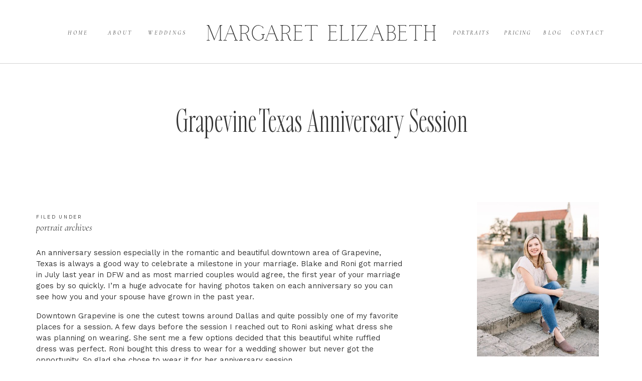

--- FILE ---
content_type: text/html; charset=UTF-8
request_url: https://margaretelizabethphoto.com/2022/08/06/grapevine-texas-anniversary-session/
body_size: 26022
content:
<!DOCTYPE html>
<html lang="en-US" class="d">
<head>
<link rel="stylesheet" type="text/css" href="//lib.showit.co/engine/2.6.8/showit.css" />
<meta name='robots' content='index, follow, max-image-preview:large, max-snippet:-1, max-video-preview:-1' />

            <script data-no-defer="1" data-ezscrex="false" data-cfasync="false" data-pagespeed-no-defer data-cookieconsent="ignore">
                var ctPublicFunctions = {"_ajax_nonce":"3250f189af","_rest_nonce":"91448599d1","_ajax_url":"\/wp-admin\/admin-ajax.php","_rest_url":"https:\/\/margaretelizabethphoto.com\/wp-json\/","data__cookies_type":"native","data__ajax_type":false,"data__bot_detector_enabled":1,"data__frontend_data_log_enabled":1,"cookiePrefix":"","wprocket_detected":false,"host_url":"margaretelizabethphoto.com","text__ee_click_to_select":"Click to select the whole data","text__ee_original_email":"The complete one is","text__ee_got_it":"Got it","text__ee_blocked":"Blocked","text__ee_cannot_connect":"Cannot connect","text__ee_cannot_decode":"Can not decode email. Unknown reason","text__ee_email_decoder":"CleanTalk email decoder","text__ee_wait_for_decoding":"The magic is on the way!","text__ee_decoding_process":"Please wait a few seconds while we decode the contact data."}
            </script>
        
            <script data-no-defer="1" data-ezscrex="false" data-cfasync="false" data-pagespeed-no-defer data-cookieconsent="ignore">
                var ctPublic = {"_ajax_nonce":"3250f189af","settings__forms__check_internal":"0","settings__forms__check_external":"0","settings__forms__force_protection":0,"settings__forms__search_test":"0","settings__data__bot_detector_enabled":1,"settings__sfw__anti_crawler":0,"blog_home":"https:\/\/margaretelizabethphoto.com\/","pixel__setting":"3","pixel__enabled":false,"pixel__url":"https:\/\/moderate11-v4.cleantalk.org\/pixel\/f2ebc9147ad20b7348bda8f57a789620.gif","data__email_check_before_post":"1","data__email_check_exist_post":1,"data__cookies_type":"native","data__key_is_ok":true,"data__visible_fields_required":true,"wl_brandname":"Anti-Spam by CleanTalk","wl_brandname_short":"CleanTalk","ct_checkjs_key":1641802438,"emailEncoderPassKey":"7e17efb0b6c2b3ed5d735371c0734588","bot_detector_forms_excluded":"W10=","advancedCacheExists":false,"varnishCacheExists":false,"wc_ajax_add_to_cart":false}
            </script>
        
	<!-- This site is optimized with the Yoast SEO plugin v26.3 - https://yoast.com/wordpress/plugins/seo/ -->
	<title>Grapevine Texas Anniversary Session - margaretelizabethphoto.com</title>
	<meta name="description" content="Grapevine Texas Anniversary Session - Blake and Roni&#039;s anniversary session in Downtown Grapevine - Grapevine Botanical Garden Session" />
	<link rel="canonical" href="https://margaretelizabethphoto.com/2022/08/06/grapevine-texas-anniversary-session/" />
	<meta property="og:locale" content="en_US" />
	<meta property="og:type" content="article" />
	<meta property="og:title" content="Grapevine Texas Anniversary Session - margaretelizabethphoto.com" />
	<meta property="og:description" content="Grapevine Texas Anniversary Session - Blake and Roni&#039;s anniversary session in Downtown Grapevine - Grapevine Botanical Garden Session" />
	<meta property="og:url" content="https://margaretelizabethphoto.com/2022/08/06/grapevine-texas-anniversary-session/" />
	<meta property="og:site_name" content="margaretelizabethphoto.com" />
	<meta property="article:publisher" content="https://m.www.facebook.com/margaretephotography" />
	<meta property="article:author" content="https://m.www.facebook.com/margaretephotography" />
	<meta property="article:published_time" content="2022-08-06T17:49:00+00:00" />
	<meta property="article:modified_time" content="2025-02-04T05:50:49+00:00" />
	<meta property="og:image" content="https://margaretelizabethphoto.com/wp-content/uploads/sites/23672/2022/08/Blake-and-Roni-5-scaled.jpg" />
	<meta property="og:image:width" content="1829" />
	<meta property="og:image:height" content="2560" />
	<meta property="og:image:type" content="image/jpeg" />
	<meta name="author" content="Margaret Hicks" />
	<meta name="twitter:card" content="summary_large_image" />
	<meta name="twitter:label1" content="Written by" />
	<meta name="twitter:data1" content="Margaret Hicks" />
	<meta name="twitter:label2" content="Est. reading time" />
	<meta name="twitter:data2" content="9 minutes" />
	<script type="application/ld+json" class="yoast-schema-graph">{"@context":"https://schema.org","@graph":[{"@type":"Article","@id":"https://margaretelizabethphoto.com/2022/08/06/grapevine-texas-anniversary-session/#article","isPartOf":{"@id":"https://margaretelizabethphoto.com/2022/08/06/grapevine-texas-anniversary-session/"},"author":{"name":"Margaret Hicks","@id":"https://margaretelizabethphoto.com/#/schema/person/a38ccd303c3e7e282cee3a4474745efc"},"headline":"Grapevine Texas Anniversary Session","datePublished":"2022-08-06T17:49:00+00:00","dateModified":"2025-02-04T05:50:49+00:00","mainEntityOfPage":{"@id":"https://margaretelizabethphoto.com/2022/08/06/grapevine-texas-anniversary-session/"},"wordCount":373,"commentCount":4,"publisher":{"@id":"https://margaretelizabethphoto.com/#/schema/person/a38ccd303c3e7e282cee3a4474745efc"},"image":{"@id":"https://margaretelizabethphoto.com/2022/08/06/grapevine-texas-anniversary-session/#primaryimage"},"thumbnailUrl":"https://margaretelizabethphoto.com/wp-content/uploads/sites/23672/2022/08/Blake-and-Roni-5-scaled.jpg","keywords":["Couples Session","Dallas Couple","DFW engagement photos","Portrait Session"],"articleSection":["Anniversary Sessions","Engagement Session","portrait archives"],"inLanguage":"en-US","potentialAction":[{"@type":"CommentAction","name":"Comment","target":["https://margaretelizabethphoto.com/2022/08/06/grapevine-texas-anniversary-session/#respond"]}]},{"@type":"WebPage","@id":"https://margaretelizabethphoto.com/2022/08/06/grapevine-texas-anniversary-session/","url":"https://margaretelizabethphoto.com/2022/08/06/grapevine-texas-anniversary-session/","name":"Grapevine Texas Anniversary Session - margaretelizabethphoto.com","isPartOf":{"@id":"https://margaretelizabethphoto.com/#website"},"primaryImageOfPage":{"@id":"https://margaretelizabethphoto.com/2022/08/06/grapevine-texas-anniversary-session/#primaryimage"},"image":{"@id":"https://margaretelizabethphoto.com/2022/08/06/grapevine-texas-anniversary-session/#primaryimage"},"thumbnailUrl":"https://margaretelizabethphoto.com/wp-content/uploads/sites/23672/2022/08/Blake-and-Roni-5-scaled.jpg","datePublished":"2022-08-06T17:49:00+00:00","dateModified":"2025-02-04T05:50:49+00:00","description":"Grapevine Texas Anniversary Session - Blake and Roni's anniversary session in Downtown Grapevine - Grapevine Botanical Garden Session","breadcrumb":{"@id":"https://margaretelizabethphoto.com/2022/08/06/grapevine-texas-anniversary-session/#breadcrumb"},"inLanguage":"en-US","potentialAction":[{"@type":"ReadAction","target":["https://margaretelizabethphoto.com/2022/08/06/grapevine-texas-anniversary-session/"]}]},{"@type":"ImageObject","inLanguage":"en-US","@id":"https://margaretelizabethphoto.com/2022/08/06/grapevine-texas-anniversary-session/#primaryimage","url":"https://margaretelizabethphoto.com/wp-content/uploads/sites/23672/2022/08/Blake-and-Roni-5-scaled.jpg","contentUrl":"https://margaretelizabethphoto.com/wp-content/uploads/sites/23672/2022/08/Blake-and-Roni-5-scaled.jpg","width":1829,"height":2560,"caption":"woman smiling at camera while man touches nose to cheek"},{"@type":"BreadcrumbList","@id":"https://margaretelizabethphoto.com/2022/08/06/grapevine-texas-anniversary-session/#breadcrumb","itemListElement":[{"@type":"ListItem","position":1,"name":"Home","item":"https://margaretelizabethphoto.com/"},{"@type":"ListItem","position":2,"name":"Blog","item":"https://margaretelizabethphoto.com/blog/"},{"@type":"ListItem","position":3,"name":"Grapevine Texas Anniversary Session"}]},{"@type":"WebSite","@id":"https://margaretelizabethphoto.com/#website","url":"https://margaretelizabethphoto.com/","name":"margaretelizabethphoto.com","description":"","publisher":{"@id":"https://margaretelizabethphoto.com/#/schema/person/a38ccd303c3e7e282cee3a4474745efc"},"potentialAction":[{"@type":"SearchAction","target":{"@type":"EntryPoint","urlTemplate":"https://margaretelizabethphoto.com/?s={search_term_string}"},"query-input":{"@type":"PropertyValueSpecification","valueRequired":true,"valueName":"search_term_string"}}],"inLanguage":"en-US"},{"@type":["Person","Organization"],"@id":"https://margaretelizabethphoto.com/#/schema/person/a38ccd303c3e7e282cee3a4474745efc","name":"Margaret Hicks","image":{"@type":"ImageObject","inLanguage":"en-US","@id":"https://margaretelizabethphoto.com/#/schema/person/image/","url":"https://margaretelizabethphoto.com/wp-content/uploads/sites/23672/2022/08/Self-portrait-41-scaled.jpg","contentUrl":"https://margaretelizabethphoto.com/wp-content/uploads/sites/23672/2022/08/Self-portrait-41-scaled.jpg","width":1828,"height":2560,"caption":"Margaret Hicks"},"logo":{"@id":"https://margaretelizabethphoto.com/#/schema/person/image/"},"sameAs":["https://m.www.facebook.com/margaretephotography","https://www.instagram.com/margaretelizabethphoto"],"url":"https://margaretelizabethphoto.com/author/margarete95comcast-net-2/"}]}</script>
	<!-- / Yoast SEO plugin. -->


<link rel='dns-prefetch' href='//fd.cleantalk.org' />
<link rel="alternate" type="application/rss+xml" title="margaretelizabethphoto.com &raquo; Feed" href="https://margaretelizabethphoto.com/feed/" />
<link rel="alternate" type="application/rss+xml" title="margaretelizabethphoto.com &raquo; Comments Feed" href="https://margaretelizabethphoto.com/comments/feed/" />
<link rel="alternate" type="application/rss+xml" title="margaretelizabethphoto.com &raquo; Grapevine Texas Anniversary Session Comments Feed" href="https://margaretelizabethphoto.com/2022/08/06/grapevine-texas-anniversary-session/feed/" />
<script type="text/javascript">
/* <![CDATA[ */
window._wpemojiSettings = {"baseUrl":"https:\/\/s.w.org\/images\/core\/emoji\/16.0.1\/72x72\/","ext":".png","svgUrl":"https:\/\/s.w.org\/images\/core\/emoji\/16.0.1\/svg\/","svgExt":".svg","source":{"concatemoji":"https:\/\/margaretelizabethphoto.com\/wp-includes\/js\/wp-emoji-release.min.js?ver=6.8.3"}};
/*! This file is auto-generated */
!function(s,n){var o,i,e;function c(e){try{var t={supportTests:e,timestamp:(new Date).valueOf()};sessionStorage.setItem(o,JSON.stringify(t))}catch(e){}}function p(e,t,n){e.clearRect(0,0,e.canvas.width,e.canvas.height),e.fillText(t,0,0);var t=new Uint32Array(e.getImageData(0,0,e.canvas.width,e.canvas.height).data),a=(e.clearRect(0,0,e.canvas.width,e.canvas.height),e.fillText(n,0,0),new Uint32Array(e.getImageData(0,0,e.canvas.width,e.canvas.height).data));return t.every(function(e,t){return e===a[t]})}function u(e,t){e.clearRect(0,0,e.canvas.width,e.canvas.height),e.fillText(t,0,0);for(var n=e.getImageData(16,16,1,1),a=0;a<n.data.length;a++)if(0!==n.data[a])return!1;return!0}function f(e,t,n,a){switch(t){case"flag":return n(e,"\ud83c\udff3\ufe0f\u200d\u26a7\ufe0f","\ud83c\udff3\ufe0f\u200b\u26a7\ufe0f")?!1:!n(e,"\ud83c\udde8\ud83c\uddf6","\ud83c\udde8\u200b\ud83c\uddf6")&&!n(e,"\ud83c\udff4\udb40\udc67\udb40\udc62\udb40\udc65\udb40\udc6e\udb40\udc67\udb40\udc7f","\ud83c\udff4\u200b\udb40\udc67\u200b\udb40\udc62\u200b\udb40\udc65\u200b\udb40\udc6e\u200b\udb40\udc67\u200b\udb40\udc7f");case"emoji":return!a(e,"\ud83e\udedf")}return!1}function g(e,t,n,a){var r="undefined"!=typeof WorkerGlobalScope&&self instanceof WorkerGlobalScope?new OffscreenCanvas(300,150):s.createElement("canvas"),o=r.getContext("2d",{willReadFrequently:!0}),i=(o.textBaseline="top",o.font="600 32px Arial",{});return e.forEach(function(e){i[e]=t(o,e,n,a)}),i}function t(e){var t=s.createElement("script");t.src=e,t.defer=!0,s.head.appendChild(t)}"undefined"!=typeof Promise&&(o="wpEmojiSettingsSupports",i=["flag","emoji"],n.supports={everything:!0,everythingExceptFlag:!0},e=new Promise(function(e){s.addEventListener("DOMContentLoaded",e,{once:!0})}),new Promise(function(t){var n=function(){try{var e=JSON.parse(sessionStorage.getItem(o));if("object"==typeof e&&"number"==typeof e.timestamp&&(new Date).valueOf()<e.timestamp+604800&&"object"==typeof e.supportTests)return e.supportTests}catch(e){}return null}();if(!n){if("undefined"!=typeof Worker&&"undefined"!=typeof OffscreenCanvas&&"undefined"!=typeof URL&&URL.createObjectURL&&"undefined"!=typeof Blob)try{var e="postMessage("+g.toString()+"("+[JSON.stringify(i),f.toString(),p.toString(),u.toString()].join(",")+"));",a=new Blob([e],{type:"text/javascript"}),r=new Worker(URL.createObjectURL(a),{name:"wpTestEmojiSupports"});return void(r.onmessage=function(e){c(n=e.data),r.terminate(),t(n)})}catch(e){}c(n=g(i,f,p,u))}t(n)}).then(function(e){for(var t in e)n.supports[t]=e[t],n.supports.everything=n.supports.everything&&n.supports[t],"flag"!==t&&(n.supports.everythingExceptFlag=n.supports.everythingExceptFlag&&n.supports[t]);n.supports.everythingExceptFlag=n.supports.everythingExceptFlag&&!n.supports.flag,n.DOMReady=!1,n.readyCallback=function(){n.DOMReady=!0}}).then(function(){return e}).then(function(){var e;n.supports.everything||(n.readyCallback(),(e=n.source||{}).concatemoji?t(e.concatemoji):e.wpemoji&&e.twemoji&&(t(e.twemoji),t(e.wpemoji)))}))}((window,document),window._wpemojiSettings);
/* ]]> */
</script>
<link rel='stylesheet' id='jetpack_related-posts-css' href='https://margaretelizabethphoto.com/wp-content/plugins/jetpack/modules/related-posts/related-posts.css?ver=20240116' type='text/css' media='all' />
<style id='wp-emoji-styles-inline-css' type='text/css'>

	img.wp-smiley, img.emoji {
		display: inline !important;
		border: none !important;
		box-shadow: none !important;
		height: 1em !important;
		width: 1em !important;
		margin: 0 0.07em !important;
		vertical-align: -0.1em !important;
		background: none !important;
		padding: 0 !important;
	}
</style>
<link rel='stylesheet' id='wp-block-library-css' href='https://margaretelizabethphoto.com/wp-includes/css/dist/block-library/style.min.css?ver=6.8.3' type='text/css' media='all' />
<style id='classic-theme-styles-inline-css' type='text/css'>
/*! This file is auto-generated */
.wp-block-button__link{color:#fff;background-color:#32373c;border-radius:9999px;box-shadow:none;text-decoration:none;padding:calc(.667em + 2px) calc(1.333em + 2px);font-size:1.125em}.wp-block-file__button{background:#32373c;color:#fff;text-decoration:none}
</style>
<style id='global-styles-inline-css' type='text/css'>
:root{--wp--preset--aspect-ratio--square: 1;--wp--preset--aspect-ratio--4-3: 4/3;--wp--preset--aspect-ratio--3-4: 3/4;--wp--preset--aspect-ratio--3-2: 3/2;--wp--preset--aspect-ratio--2-3: 2/3;--wp--preset--aspect-ratio--16-9: 16/9;--wp--preset--aspect-ratio--9-16: 9/16;--wp--preset--color--black: #000000;--wp--preset--color--cyan-bluish-gray: #abb8c3;--wp--preset--color--white: #ffffff;--wp--preset--color--pale-pink: #f78da7;--wp--preset--color--vivid-red: #cf2e2e;--wp--preset--color--luminous-vivid-orange: #ff6900;--wp--preset--color--luminous-vivid-amber: #fcb900;--wp--preset--color--light-green-cyan: #7bdcb5;--wp--preset--color--vivid-green-cyan: #00d084;--wp--preset--color--pale-cyan-blue: #8ed1fc;--wp--preset--color--vivid-cyan-blue: #0693e3;--wp--preset--color--vivid-purple: #9b51e0;--wp--preset--gradient--vivid-cyan-blue-to-vivid-purple: linear-gradient(135deg,rgba(6,147,227,1) 0%,rgb(155,81,224) 100%);--wp--preset--gradient--light-green-cyan-to-vivid-green-cyan: linear-gradient(135deg,rgb(122,220,180) 0%,rgb(0,208,130) 100%);--wp--preset--gradient--luminous-vivid-amber-to-luminous-vivid-orange: linear-gradient(135deg,rgba(252,185,0,1) 0%,rgba(255,105,0,1) 100%);--wp--preset--gradient--luminous-vivid-orange-to-vivid-red: linear-gradient(135deg,rgba(255,105,0,1) 0%,rgb(207,46,46) 100%);--wp--preset--gradient--very-light-gray-to-cyan-bluish-gray: linear-gradient(135deg,rgb(238,238,238) 0%,rgb(169,184,195) 100%);--wp--preset--gradient--cool-to-warm-spectrum: linear-gradient(135deg,rgb(74,234,220) 0%,rgb(151,120,209) 20%,rgb(207,42,186) 40%,rgb(238,44,130) 60%,rgb(251,105,98) 80%,rgb(254,248,76) 100%);--wp--preset--gradient--blush-light-purple: linear-gradient(135deg,rgb(255,206,236) 0%,rgb(152,150,240) 100%);--wp--preset--gradient--blush-bordeaux: linear-gradient(135deg,rgb(254,205,165) 0%,rgb(254,45,45) 50%,rgb(107,0,62) 100%);--wp--preset--gradient--luminous-dusk: linear-gradient(135deg,rgb(255,203,112) 0%,rgb(199,81,192) 50%,rgb(65,88,208) 100%);--wp--preset--gradient--pale-ocean: linear-gradient(135deg,rgb(255,245,203) 0%,rgb(182,227,212) 50%,rgb(51,167,181) 100%);--wp--preset--gradient--electric-grass: linear-gradient(135deg,rgb(202,248,128) 0%,rgb(113,206,126) 100%);--wp--preset--gradient--midnight: linear-gradient(135deg,rgb(2,3,129) 0%,rgb(40,116,252) 100%);--wp--preset--font-size--small: 13px;--wp--preset--font-size--medium: 20px;--wp--preset--font-size--large: 36px;--wp--preset--font-size--x-large: 42px;--wp--preset--spacing--20: 0.44rem;--wp--preset--spacing--30: 0.67rem;--wp--preset--spacing--40: 1rem;--wp--preset--spacing--50: 1.5rem;--wp--preset--spacing--60: 2.25rem;--wp--preset--spacing--70: 3.38rem;--wp--preset--spacing--80: 5.06rem;--wp--preset--shadow--natural: 6px 6px 9px rgba(0, 0, 0, 0.2);--wp--preset--shadow--deep: 12px 12px 50px rgba(0, 0, 0, 0.4);--wp--preset--shadow--sharp: 6px 6px 0px rgba(0, 0, 0, 0.2);--wp--preset--shadow--outlined: 6px 6px 0px -3px rgba(255, 255, 255, 1), 6px 6px rgba(0, 0, 0, 1);--wp--preset--shadow--crisp: 6px 6px 0px rgba(0, 0, 0, 1);}:where(.is-layout-flex){gap: 0.5em;}:where(.is-layout-grid){gap: 0.5em;}body .is-layout-flex{display: flex;}.is-layout-flex{flex-wrap: wrap;align-items: center;}.is-layout-flex > :is(*, div){margin: 0;}body .is-layout-grid{display: grid;}.is-layout-grid > :is(*, div){margin: 0;}:where(.wp-block-columns.is-layout-flex){gap: 2em;}:where(.wp-block-columns.is-layout-grid){gap: 2em;}:where(.wp-block-post-template.is-layout-flex){gap: 1.25em;}:where(.wp-block-post-template.is-layout-grid){gap: 1.25em;}.has-black-color{color: var(--wp--preset--color--black) !important;}.has-cyan-bluish-gray-color{color: var(--wp--preset--color--cyan-bluish-gray) !important;}.has-white-color{color: var(--wp--preset--color--white) !important;}.has-pale-pink-color{color: var(--wp--preset--color--pale-pink) !important;}.has-vivid-red-color{color: var(--wp--preset--color--vivid-red) !important;}.has-luminous-vivid-orange-color{color: var(--wp--preset--color--luminous-vivid-orange) !important;}.has-luminous-vivid-amber-color{color: var(--wp--preset--color--luminous-vivid-amber) !important;}.has-light-green-cyan-color{color: var(--wp--preset--color--light-green-cyan) !important;}.has-vivid-green-cyan-color{color: var(--wp--preset--color--vivid-green-cyan) !important;}.has-pale-cyan-blue-color{color: var(--wp--preset--color--pale-cyan-blue) !important;}.has-vivid-cyan-blue-color{color: var(--wp--preset--color--vivid-cyan-blue) !important;}.has-vivid-purple-color{color: var(--wp--preset--color--vivid-purple) !important;}.has-black-background-color{background-color: var(--wp--preset--color--black) !important;}.has-cyan-bluish-gray-background-color{background-color: var(--wp--preset--color--cyan-bluish-gray) !important;}.has-white-background-color{background-color: var(--wp--preset--color--white) !important;}.has-pale-pink-background-color{background-color: var(--wp--preset--color--pale-pink) !important;}.has-vivid-red-background-color{background-color: var(--wp--preset--color--vivid-red) !important;}.has-luminous-vivid-orange-background-color{background-color: var(--wp--preset--color--luminous-vivid-orange) !important;}.has-luminous-vivid-amber-background-color{background-color: var(--wp--preset--color--luminous-vivid-amber) !important;}.has-light-green-cyan-background-color{background-color: var(--wp--preset--color--light-green-cyan) !important;}.has-vivid-green-cyan-background-color{background-color: var(--wp--preset--color--vivid-green-cyan) !important;}.has-pale-cyan-blue-background-color{background-color: var(--wp--preset--color--pale-cyan-blue) !important;}.has-vivid-cyan-blue-background-color{background-color: var(--wp--preset--color--vivid-cyan-blue) !important;}.has-vivid-purple-background-color{background-color: var(--wp--preset--color--vivid-purple) !important;}.has-black-border-color{border-color: var(--wp--preset--color--black) !important;}.has-cyan-bluish-gray-border-color{border-color: var(--wp--preset--color--cyan-bluish-gray) !important;}.has-white-border-color{border-color: var(--wp--preset--color--white) !important;}.has-pale-pink-border-color{border-color: var(--wp--preset--color--pale-pink) !important;}.has-vivid-red-border-color{border-color: var(--wp--preset--color--vivid-red) !important;}.has-luminous-vivid-orange-border-color{border-color: var(--wp--preset--color--luminous-vivid-orange) !important;}.has-luminous-vivid-amber-border-color{border-color: var(--wp--preset--color--luminous-vivid-amber) !important;}.has-light-green-cyan-border-color{border-color: var(--wp--preset--color--light-green-cyan) !important;}.has-vivid-green-cyan-border-color{border-color: var(--wp--preset--color--vivid-green-cyan) !important;}.has-pale-cyan-blue-border-color{border-color: var(--wp--preset--color--pale-cyan-blue) !important;}.has-vivid-cyan-blue-border-color{border-color: var(--wp--preset--color--vivid-cyan-blue) !important;}.has-vivid-purple-border-color{border-color: var(--wp--preset--color--vivid-purple) !important;}.has-vivid-cyan-blue-to-vivid-purple-gradient-background{background: var(--wp--preset--gradient--vivid-cyan-blue-to-vivid-purple) !important;}.has-light-green-cyan-to-vivid-green-cyan-gradient-background{background: var(--wp--preset--gradient--light-green-cyan-to-vivid-green-cyan) !important;}.has-luminous-vivid-amber-to-luminous-vivid-orange-gradient-background{background: var(--wp--preset--gradient--luminous-vivid-amber-to-luminous-vivid-orange) !important;}.has-luminous-vivid-orange-to-vivid-red-gradient-background{background: var(--wp--preset--gradient--luminous-vivid-orange-to-vivid-red) !important;}.has-very-light-gray-to-cyan-bluish-gray-gradient-background{background: var(--wp--preset--gradient--very-light-gray-to-cyan-bluish-gray) !important;}.has-cool-to-warm-spectrum-gradient-background{background: var(--wp--preset--gradient--cool-to-warm-spectrum) !important;}.has-blush-light-purple-gradient-background{background: var(--wp--preset--gradient--blush-light-purple) !important;}.has-blush-bordeaux-gradient-background{background: var(--wp--preset--gradient--blush-bordeaux) !important;}.has-luminous-dusk-gradient-background{background: var(--wp--preset--gradient--luminous-dusk) !important;}.has-pale-ocean-gradient-background{background: var(--wp--preset--gradient--pale-ocean) !important;}.has-electric-grass-gradient-background{background: var(--wp--preset--gradient--electric-grass) !important;}.has-midnight-gradient-background{background: var(--wp--preset--gradient--midnight) !important;}.has-small-font-size{font-size: var(--wp--preset--font-size--small) !important;}.has-medium-font-size{font-size: var(--wp--preset--font-size--medium) !important;}.has-large-font-size{font-size: var(--wp--preset--font-size--large) !important;}.has-x-large-font-size{font-size: var(--wp--preset--font-size--x-large) !important;}
:where(.wp-block-post-template.is-layout-flex){gap: 1.25em;}:where(.wp-block-post-template.is-layout-grid){gap: 1.25em;}
:where(.wp-block-columns.is-layout-flex){gap: 2em;}:where(.wp-block-columns.is-layout-grid){gap: 2em;}
:root :where(.wp-block-pullquote){font-size: 1.5em;line-height: 1.6;}
</style>
<link rel='stylesheet' id='cleantalk-public-css-css' href='https://margaretelizabethphoto.com/wp-content/plugins/cleantalk-spam-protect/css/cleantalk-public.min.css?ver=6.67_1762379258' type='text/css' media='all' />
<link rel='stylesheet' id='cleantalk-email-decoder-css-css' href='https://margaretelizabethphoto.com/wp-content/plugins/cleantalk-spam-protect/css/cleantalk-email-decoder.min.css?ver=6.67_1762379258' type='text/css' media='all' />
<script type="text/javascript" id="jetpack_related-posts-js-extra">
/* <![CDATA[ */
var related_posts_js_options = {"post_heading":"h4"};
/* ]]> */
</script>
<script type="text/javascript" src="https://margaretelizabethphoto.com/wp-content/plugins/jetpack/_inc/build/related-posts/related-posts.min.js?ver=20240116" id="jetpack_related-posts-js"></script>
<script type="text/javascript" src="https://margaretelizabethphoto.com/wp-content/plugins/cleantalk-spam-protect/js/apbct-public-bundle.min.js?ver=6.67_1762379258" id="apbct-public-bundle.min-js-js"></script>
<script type="text/javascript" src="https://fd.cleantalk.org/ct-bot-detector-wrapper.js?ver=6.67" id="ct_bot_detector-js" defer="defer" data-wp-strategy="defer"></script>
<script type="text/javascript" src="https://margaretelizabethphoto.com/wp-includes/js/jquery/jquery.min.js?ver=3.7.1" id="jquery-core-js"></script>
<script type="text/javascript" src="https://margaretelizabethphoto.com/wp-includes/js/jquery/jquery-migrate.min.js?ver=3.4.1" id="jquery-migrate-js"></script>
<script type="text/javascript" src="https://margaretelizabethphoto.com/wp-content/plugins/showit/public/js/showit.js?ver=1765987878" id="si-script-js"></script>
<link rel="https://api.w.org/" href="https://margaretelizabethphoto.com/wp-json/" /><link rel="alternate" title="JSON" type="application/json" href="https://margaretelizabethphoto.com/wp-json/wp/v2/posts/47" /><link rel="EditURI" type="application/rsd+xml" title="RSD" href="https://margaretelizabethphoto.com/xmlrpc.php?rsd" />
<link rel='shortlink' href='https://margaretelizabethphoto.com/?p=47' />
<link rel="alternate" title="oEmbed (JSON)" type="application/json+oembed" href="https://margaretelizabethphoto.com/wp-json/oembed/1.0/embed?url=https%3A%2F%2Fmargaretelizabethphoto.com%2F2022%2F08%2F06%2Fgrapevine-texas-anniversary-session%2F" />
<link rel="alternate" title="oEmbed (XML)" type="text/xml+oembed" href="https://margaretelizabethphoto.com/wp-json/oembed/1.0/embed?url=https%3A%2F%2Fmargaretelizabethphoto.com%2F2022%2F08%2F06%2Fgrapevine-texas-anniversary-session%2F&#038;format=xml" />

<meta charset="UTF-8" />
<meta name="viewport" content="width=device-width, initial-scale=1" />
<link rel="icon" type="image/png" href="//static.showit.co/200/eXUoyFXaQ9SwVSfUHXTZ9A/150413/margaret-2.png" />
<link rel="preconnect" href="https://static.showit.co" />

<link rel="preconnect" href="https://fonts.googleapis.com">
<link rel="preconnect" href="https://fonts.gstatic.com" crossorigin>
<link href="https://fonts.googleapis.com/css?family=Cormorant+Garamond:italic|Work+Sans:regular|Questrial:regular" rel="stylesheet" type="text/css"/>
<style>
@font-face{font-family:Calgary;src:url('//static.showit.co/file/uHCwqHbNT9C1_NIP6tqupQ/150413/calgary-regular-webfont.woff');}
@font-face{font-family:Carefree Light;src:url('//static.showit.co/file/FDOMs91HTNOWB1cfhHzIJA/shared/carefreeserif-light.woff');}
@font-face{font-family:Sweet Sans Pro;src:url('//static.showit.co/file/03GmpZAFSCK5sFliv8qckA/shared/sweetsansproregular.woff');}
@font-face{font-family:Carefree Light Italic;src:url('//static.showit.co/file/Ym6LnzyeSDKrTBInPID3YQ/shared/carefreeserif-lightitalic.woff');}
</style>
<script id="init_data" type="application/json">
{"mobile":{"w":320},"desktop":{"w":1200,"bgFillType":"color","bgColor":"#000000:0"},"sid":"8atxkaqtrkqyedbbupcfaw","break":768,"assetURL":"//static.showit.co","contactFormId":"150413/278130","cfAction":"aHR0cHM6Ly9jbGllbnRzZXJ2aWNlLnNob3dpdC5jby9jb250YWN0Zm9ybQ==","sgAction":"aHR0cHM6Ly9jbGllbnRzZXJ2aWNlLnNob3dpdC5jby9zb2NpYWxncmlk","blockData":[{"slug":"navigation-1","visible":"a","states":[],"d":{"h":125,"w":1200,"locking":{"scrollOffset":1},"bgFillType":"color","bgColor":"colors-7","bgMediaType":"none"},"m":{"h":41,"w":320,"locking":{},"bgFillType":"color","bgColor":"colors-7","bgMediaType":"none"}},{"slug":"line","visible":"a","states":[],"d":{"h":59,"w":1200,"bgFillType":"color","bgColor":"#ffffff","bgMediaType":"none"},"m":{"h":44,"w":320,"bgFillType":"color","bgColor":"#ffffff","bgMediaType":"none"}},{"slug":"title","visible":"a","states":[],"d":{"h":191,"w":1200,"nature":"dH","bgFillType":"color","bgColor":"#ffffff","bgMediaType":"none"},"m":{"h":203,"w":320,"nature":"dH","bgFillType":"color","bgColor":"#ffffff","bgMediaType":"none"}},{"slug":"sidebar","visible":"d","states":[],"d":{"h":1,"w":1200,"bgFillType":"color","bgColor":"#FFFFFF","bgMediaType":"none"},"m":{"h":1571,"w":320,"bgFillType":"color","bgColor":"#FFFFFF","bgMediaType":"none"}},{"slug":"post-text","visible":"a","states":[],"d":{"h":2205,"w":1200,"nature":"dH","bgFillType":"color","bgColor":"#FFFFFF","bgMediaType":"none"},"m":{"h":954,"w":320,"nature":"dH","bgFillType":"color","bgColor":"#FFFFFF","bgMediaType":"none"}},{"slug":"share","visible":"a","states":[],"d":{"h":100,"w":1200,"bgFillType":"color","bgColor":"#FFFFFF","bgMediaType":"none"},"m":{"h":85,"w":320,"bgFillType":"color","bgColor":"#FFFFFF","bgMediaType":"none"}},{"slug":"post-comments-1","visible":"a","states":[],"d":{"h":100,"w":1200,"nature":"dH","bgFillType":"color","bgColor":"#FFFFFF","bgMediaType":"none"},"m":{"h":55,"w":320,"nature":"dH","bgFillType":"color","bgColor":"#FFFFFF","bgMediaType":"none"}},{"slug":"comments-form","visible":"a","states":[],"d":{"h":113,"w":1200,"nature":"dH","bgFillType":"color","bgColor":"#FFFFFF","bgMediaType":"none"},"m":{"h":260,"w":320,"nature":"dH","bgFillType":"color","bgColor":"#FFFFFF","bgMediaType":"none"}},{"slug":"next-and-prev-posts","visible":"a","states":[],"d":{"h":151,"w":1200,"nature":"dH","bgFillType":"color","bgColor":"#ffffff","bgMediaType":"none"},"m":{"h":181,"w":320,"nature":"dH","bgFillType":"color","bgColor":"#FFFFFF","bgMediaType":"none"}},{"slug":"popular-posts-1","visible":"a","states":[],"d":{"h":1218,"w":1200,"bgFillType":"color","bgColor":"colors-2","bgMediaType":"none"},"m":{"h":2510,"w":320,"bgFillType":"color","bgColor":"colors-2","bgMediaType":"none"}},{"slug":"footer","visible":"a","states":[],"d":{"h":760,"w":1200,"bgFillType":"color","bgColor":"#ffffff","bgMediaType":"none"},"m":{"h":1008,"w":320,"bgFillType":"color","bgColor":"#ffffff","bgMediaType":"none"}},{"slug":"mobile-nav","visible":"m","states":[],"d":{"h":400,"w":1200,"bgFillType":"color","bgColor":"#FFFFFF","bgMediaType":"none"},"m":{"h":576,"w":320,"locking":{"side":"t"},"nature":"wH","bgFillType":"color","bgColor":"#cad7e3:100","bgMediaType":"none"}}],"elementData":[{"type":"icon","visible":"m","id":"navigation-1_0","blockId":"navigation-1","m":{"x":274,"y":0,"w":36,"h":35,"a":0},"d":{"x":575,"y":350,"w":100,"h":100,"a":0},"pc":[{"type":"show","block":"mobile-nav"}]},{"type":"text","visible":"d","id":"navigation-1_1","blockId":"navigation-1","m":{"x":122,"y":18,"w":75.60000000000001,"h":14,"a":0},"d":{"x":1088,"y":58,"w":88,"h":16,"a":0}},{"type":"text","visible":"d","id":"navigation-1_2","blockId":"navigation-1","m":{"x":122,"y":18,"w":75.60000000000001,"h":14,"a":0},"d":{"x":1021,"y":58,"w":83,"h":16,"a":0}},{"type":"text","visible":"d","id":"navigation-1_3","blockId":"navigation-1","m":{"x":122,"y":18,"w":75.60000000000001,"h":14,"a":0},"d":{"x":56,"y":58,"w":120,"h":17,"a":0}},{"type":"text","visible":"d","id":"navigation-1_4","blockId":"navigation-1","m":{"x":122,"y":18,"w":75.60000000000001,"h":14,"a":0},"d":{"x":844,"y":58,"w":111,"h":17,"a":0}},{"type":"text","visible":"d","id":"navigation-1_5","blockId":"navigation-1","m":{"x":122,"y":18,"w":75.60000000000001,"h":14,"a":0},"d":{"x":250,"y":58,"w":88,"h":17,"a":0}},{"type":"text","visible":"d","id":"navigation-1_6","blockId":"navigation-1","m":{"x":122,"y":18,"w":75.60000000000001,"h":14,"a":0},"d":{"x":171,"y":58,"w":57,"h":17,"a":0},"pc":[{"type":"gallery"}]},{"type":"text","visible":"d","id":"navigation-1_7","blockId":"navigation-1","m":{"x":65,"y":84,"w":210,"h":85,"a":0},"d":{"x":357,"y":45,"w":487,"h":42,"a":0}},{"type":"text","visible":"d","id":"navigation-1_8","blockId":"navigation-1","m":{"x":122,"y":18,"w":75.60000000000001,"h":14,"a":0},"d":{"x":933,"y":58,"w":118,"h":16,"a":0}},{"type":"text","visible":"m","id":"navigation-1_9","blockId":"navigation-1","m":{"x":0,"y":11,"w":246,"h":12,"a":0},"d":{"x":509,"y":59,"w":183,"h":61,"a":0}},{"type":"simple","visible":"a","id":"line_0","blockId":"line","m":{"x":-25,"y":3,"w":361,"h":1,"a":0},"d":{"x":-59,"y":1,"w":1318,"h":1,"a":0,"lockH":"s"}},{"type":"text","visible":"a","id":"title_0","blockId":"title","m":{"x":20,"y":13,"w":280,"h":41,"a":0},"d":{"x":234,"y":22,"w":733,"h":80,"a":0}},{"type":"simple","visible":"a","id":"sidebar_0","blockId":"sidebar","m":{"x":36,"y":882,"w":243,"h":1,"a":180},"d":{"x":915,"y":889,"w":243,"h":1,"a":180}},{"type":"text","visible":"a","id":"sidebar_1","blockId":"sidebar","m":{"x":38,"y":1325,"w":238,"h":17,"a":0},"d":{"x":907,"y":778,"w":238,"h":30,"a":0}},{"type":"text","visible":"a","id":"sidebar_2","blockId":"sidebar","m":{"x":38,"y":1381,"w":147,"h":15,"a":0},"d":{"x":931,"y":824,"w":199,"h":15,"a":0}},{"type":"text","visible":"a","id":"sidebar_3","blockId":"sidebar","m":{"x":38,"y":1410,"w":147,"h":18,"a":0},"d":{"x":941,"y":851,"w":183,"h":18,"a":0}},{"type":"simple","visible":"a","id":"sidebar_4","blockId":"sidebar","m":{"x":36,"y":737,"w":243,"h":1,"a":180},"d":{"x":911,"y":771,"w":243,"h":1,"a":180}},{"type":"graphic","visible":"a","id":"sidebar_5","blockId":"sidebar","m":{"x":35,"y":52,"w":243,"h":308,"a":0},"d":{"x":911,"y":28,"w":243,"h":308,"a":0,"gs":{"s":0}},"c":{"key":"4MuWPwfFSd2XAUCUjbC8SQ/150413/be8afc54-793f-4d9d-884a-cbc82356ad0f.jpg","aspect_ratio":0.80044}},{"type":"text","visible":"a","id":"sidebar_6","blockId":"sidebar","m":{"x":35,"y":489,"w":258,"h":170,"a":0},"d":{"x":909,"y":432,"w":236,"h":124,"a":0}},{"type":"text","visible":"a","id":"sidebar_7","blockId":"sidebar","m":{"x":35,"y":387,"w":251,"h":32,"a":0},"d":{"x":911,"y":371,"w":251,"h":32,"a":0}},{"type":"text","visible":"a","id":"sidebar_8","blockId":"sidebar","m":{"x":35,"y":441,"w":218,"h":36,"a":0},"d":{"x":911,"y":556,"w":218,"h":36,"a":0}},{"type":"text","visible":"a","id":"sidebar_9","blockId":"sidebar","m":{"x":37,"y":677,"w":234,"h":16,"a":0},"d":{"x":911,"y":702,"w":234,"h":29,"a":0}},{"type":"simple","visible":"a","id":"sidebar_10","blockId":"sidebar","m":{"x":37,"y":697,"w":65,"h":1,"a":0},"d":{"x":911,"y":720,"w":69,"h":1,"a":0}},{"type":"text","visible":"a","id":"post-text_0","blockId":"post-text","m":{"x":17,"y":123,"w":275,"h":459,"a":0},"d":{"x":32,"y":117,"w":730,"h":219,"a":0}},{"type":"text","visible":"a","id":"post-text_1","blockId":"post-text","m":{"x":48,"y":59,"w":224,"h":37,"a":0},"d":{"x":32,"y":67,"w":476,"h":26,"a":0}},{"type":"text","visible":"a","id":"post-text_2","blockId":"post-text","m":{"x":98,"y":42,"w":124,"h":17,"a":0},"d":{"x":32,"y":53,"w":124,"h":12,"a":0}},{"type":"text","visible":"a","id":"share_0","blockId":"share","m":{"x":29,"y":980,"w":125,"h":18,"a":0},"d":{"x":8,"y":1177,"w":132,"h":26,"a":0}},{"type":"icon","visible":"a","id":"share_1","blockId":"share","m":{"x":196,"y":974,"w":19,"h":24,"a":0},"d":{"x":151,"y":1173,"w":17,"h":17,"a":0}},{"type":"icon","visible":"a","id":"share_2","blockId":"share","m":{"x":224,"y":974,"w":20,"h":23,"a":0},"d":{"x":176,"y":1172,"w":19,"h":19,"a":0}},{"type":"icon","visible":"a","id":"share_3","blockId":"share","m":{"x":252,"y":975,"w":20,"h":23,"a":0},"d":{"x":204,"y":1172,"w":19,"h":19,"a":0}},{"type":"text","visible":"a","id":"share_4","blockId":"share","m":{"x":29,"y":980,"w":125,"h":18,"a":0},"d":{"x":8,"y":1177,"w":132,"h":26,"a":0}},{"type":"icon","visible":"a","id":"share_5","blockId":"share","m":{"x":196,"y":974,"w":19,"h":24,"a":0},"d":{"x":151,"y":1173,"w":17,"h":17,"a":0}},{"type":"icon","visible":"a","id":"share_6","blockId":"share","m":{"x":224,"y":974,"w":20,"h":23,"a":0},"d":{"x":176,"y":1172,"w":19,"h":19,"a":0}},{"type":"icon","visible":"a","id":"share_7","blockId":"share","m":{"x":252,"y":975,"w":20,"h":23,"a":0},"d":{"x":204,"y":1172,"w":19,"h":19,"a":0}},{"type":"text","visible":"a","id":"post-comments-1_0","blockId":"post-comments-1","m":{"x":28,"y":22,"w":243,"h":15,"a":0},"d":{"x":35,"y":46,"w":738,"h":41,"a":0}},{"type":"text","visible":"a","id":"comments-form_0","blockId":"comments-form","m":{"x":29,"y":28,"w":271,"h":196,"a":0},"d":{"x":37,"y":42,"w":729,"h":132,"a":0}},{"type":"text","visible":"a","id":"next-and-prev-posts_0","blockId":"next-and-prev-posts","m":{"x":37,"y":68,"w":250,"h":37,"a":0},"d":{"x":34,"y":77,"w":541,"h":19,"a":0}},{"type":"text","visible":"a","id":"next-and-prev-posts_1","blockId":"next-and-prev-posts","m":{"x":34,"y":117,"w":250,"h":50,"a":0},"d":{"x":630,"y":77,"w":515,"h":19,"a":0}},{"type":"simple","visible":"a","id":"next-and-prev-posts_2","blockId":"next-and-prev-posts","m":{"x":147,"y":96,"w":27,"h":1,"a":0},"d":{"x":600,"y":59,"w":1,"h":44,"a":180}},{"type":"text","visible":"a","id":"popular-posts-1_0","blockId":"popular-posts-1","m":{"x":30,"y":2405,"w":261,"h":40,"a":0},"d":{"x":860,"y":987,"w":154,"h":15,"a":0}},{"type":"simple","visible":"a","id":"popular-posts-1_1","blockId":"popular-posts-1","m":{"x":93,"y":2427,"w":134,"h":1,"a":0},"d":{"x":860,"y":1009,"w":135,"h":1,"a":0}},{"type":"text","visible":"a","id":"popular-posts-1_2","blockId":"popular-posts-1","m":{"x":22,"y":2328,"w":276,"h":87,"a":0},"d":{"x":859,"y":868,"w":278,"h":85,"a":0}},{"type":"graphic","visible":"a","id":"popular-posts-1_3","blockId":"popular-posts-1","m":{"x":70,"y":2120,"w":180,"h":180,"a":0},"d":{"x":619,"y":844,"w":200,"h":200,"a":0,"gs":{"s":50},"trIn":{"cl":"fadeIn","d":"0.5","dl":"0"}},"c":{"key":"O9UYNlgDQNG5lLQOjhH-4A/150413/ssaa_hewitt_oaks_0020.jpg","aspect_ratio":0.71424}},{"type":"text","visible":"a","id":"popular-posts-1_4","blockId":"popular-posts-1","m":{"x":30,"y":2036,"w":261,"h":40,"a":0},"d":{"x":860,"y":718,"w":154,"h":16,"a":0}},{"type":"simple","visible":"a","id":"popular-posts-1_5","blockId":"popular-posts-1","m":{"x":93,"y":2058,"w":134,"h":1,"a":0},"d":{"x":860,"y":738,"w":135,"h":1,"a":0}},{"type":"text","visible":"a","id":"popular-posts-1_6","blockId":"popular-posts-1","m":{"x":22,"y":1955,"w":276,"h":87,"a":0},"d":{"x":859,"y":618,"w":269,"h":85,"a":0}},{"type":"graphic","visible":"a","id":"popular-posts-1_7","blockId":"popular-posts-1","m":{"x":70,"y":1747,"w":180,"h":180,"a":0},"d":{"x":617,"y":586,"w":200,"h":200,"a":0,"gs":{"s":50},"trIn":{"cl":"fadeIn","d":"0.5","dl":"0"}},"c":{"key":"AcEx3tBYRLOW0XsopLDlRA/150413/patrick_and_olivia_133.jpg","aspect_ratio":1.33333}},{"type":"text","visible":"a","id":"popular-posts-1_8","blockId":"popular-posts-1","m":{"x":31,"y":1693,"w":261,"h":40,"a":0},"d":{"x":859,"y":474,"w":154,"h":30,"a":0}},{"type":"simple","visible":"a","id":"popular-posts-1_9","blockId":"popular-posts-1","m":{"x":93,"y":1718,"w":134,"h":1,"a":0},"d":{"x":859,"y":494,"w":135,"h":1,"a":0}},{"type":"text","visible":"a","id":"popular-posts-1_10","blockId":"popular-posts-1","m":{"x":22,"y":1586,"w":276,"h":87,"a":0},"d":{"x":859,"y":340,"w":269,"h":85,"a":0}},{"type":"graphic","visible":"a","id":"popular-posts-1_11","blockId":"popular-posts-1","m":{"x":70,"y":1379,"w":180,"h":180,"a":0},"d":{"x":617,"y":325,"w":200,"h":200,"a":0,"gs":{"s":50},"trIn":{"cl":"fadeIn","d":"0.5","dl":"0"}},"c":{"key":"gtyrO2MkRea2dUd3vn-jCw/150413/grayson_and_michael_10.jpg","aspect_ratio":1.50298}},{"type":"simple","visible":"a","id":"popular-posts-1_12","blockId":"popular-posts-1","m":{"x":94,"y":1316,"w":134,"h":1,"a":0},"d":{"x":315,"y":1016,"w":135,"h":1,"a":0}},{"type":"text","visible":"a","id":"popular-posts-1_13","blockId":"popular-posts-1","m":{"x":30,"y":1294,"w":261,"h":40,"a":0},"d":{"x":315,"y":994,"w":154,"h":16,"a":0}},{"type":"text","visible":"a","id":"popular-posts-1_14","blockId":"popular-posts-1","m":{"x":46,"y":1217,"w":229,"h":63,"a":0},"d":{"x":315,"y":868,"w":222,"h":85,"a":0}},{"type":"graphic","visible":"a","id":"popular-posts-1_15","blockId":"popular-posts-1","m":{"x":70,"y":1006,"w":180,"h":180,"a":0},"d":{"x":71,"y":844,"w":200,"h":200,"a":0,"gs":{"s":90},"trIn":{"cl":"fadeIn","d":"0.5","dl":"0"}},"c":{"key":"AxEfnUfJRgGtbIdfIfMp5w/150413/mckinley_and_kaley_31.jpg","aspect_ratio":0.75005}},{"type":"simple","visible":"a","id":"popular-posts-1_16","blockId":"popular-posts-1","m":{"x":93,"y":937,"w":134,"h":1,"a":0},"d":{"x":312,"y":737,"w":135,"h":1,"a":0}},{"type":"text","visible":"a","id":"popular-posts-1_17","blockId":"popular-posts-1","m":{"x":30,"y":915,"w":261,"h":40,"a":0},"d":{"x":312,"y":715,"w":154,"h":19,"a":0}},{"type":"text","visible":"a","id":"popular-posts-1_18","blockId":"popular-posts-1","m":{"x":41,"y":838,"w":239,"h":62,"a":0},"d":{"x":312,"y":618,"w":259,"h":85,"a":0}},{"type":"graphic","visible":"a","id":"popular-posts-1_19","blockId":"popular-posts-1","m":{"x":70,"y":630,"w":180,"h":180,"a":0,"gs":{"s":40}},"d":{"x":69,"y":586,"w":200,"h":200,"a":0,"gs":{"s":60},"trIn":{"cl":"fadeIn","d":"0.5","dl":"0"}},"c":{"key":"UT9IVMAjSUWTo2uIaarIYg/150413/maddyandmatt-264.jpg","aspect_ratio":0.66534}},{"type":"simple","visible":"a","id":"popular-posts-1_20","blockId":"popular-posts-1","m":{"x":94,"y":548,"w":134,"h":1,"a":0},"d":{"x":312,"y":496,"w":137,"h":1,"a":0}},{"type":"text","visible":"a","id":"popular-posts-1_21","blockId":"popular-posts-1","m":{"x":31,"y":527,"w":261,"h":40,"a":0},"d":{"x":312,"y":474,"w":154,"h":20,"a":0}},{"type":"text","visible":"a","id":"popular-posts-1_22","blockId":"popular-posts-1","m":{"x":23,"y":406,"w":276,"h":87,"a":0},"d":{"x":302,"y":340,"w":269,"h":121,"a":0}},{"type":"graphic","visible":"a","id":"popular-posts-1_23","blockId":"popular-posts-1","m":{"x":71,"y":214,"w":180,"h":180,"a":0,"gs":{"s":100}},"d":{"x":69,"y":325,"w":200,"h":200,"a":0,"gs":{"s":100},"trIn":{"cl":"fadeIn","d":"0.5","dl":"0"}},"c":{"key":"YElrmR24edgFBmw_xN8Wlw/150413/blog_35.jpg","aspect_ratio":0.71423}},{"type":"text","visible":"a","id":"popular-posts-1_24","blockId":"popular-posts-1","m":{"x":37,"y":77,"w":246,"h":16,"a":0},"d":{"x":387,"y":105,"w":428,"h":16,"a":0}},{"type":"text","visible":"a","id":"popular-posts-1_25","blockId":"popular-posts-1","m":{"x":29,"y":100,"w":262,"h":90,"a":0},"d":{"x":274,"y":136,"w":653,"h":68,"a":0}},{"type":"text","visible":"a","id":"footer_0","blockId":"footer","m":{"x":17,"y":931,"w":297,"h":21,"a":0},"d":{"x":441,"y":731,"w":321,"h":21,"a":0}},{"type":"text","visible":"a","id":"footer_1","blockId":"footer","m":{"x":43,"y":890,"w":254,"h":34,"a":0},"d":{"x":315,"y":712,"w":572,"h":13,"a":0}},{"type":"simple","visible":"a","id":"footer_2","blockId":"footer","m":{"x":-15,"y":775,"w":363,"h":1,"a":0},"d":{"x":-42,"y":669,"w":1323,"h":1,"a":0,"lockH":"s"}},{"type":"social","visible":"a","id":"footer_3","blockId":"footer","m":{"x":1,"y":776,"w":320,"h":81,"a":0},"d":{"x":-2,"y":417,"w":1206,"h":253,"a":0,"lockH":"s"}},{"type":"simple","visible":"a","id":"footer_4","blockId":"footer","m":{"x":-15,"y":866,"w":395,"h":1,"a":0},"d":{"x":-31,"y":416,"w":1308,"h":1,"a":0,"lockH":"s"}},{"type":"graphic","visible":"a","id":"footer_5","blockId":"footer","m":{"x":21,"y":405,"w":281,"h":227,"a":0},"d":{"x":826,"y":45,"w":290,"h":228,"a":0},"c":{"key":"_PBJxgPX0HYjh1zkp75Esg/150413/logos.png","aspect_ratio":1}},{"type":"text","visible":"a","id":"footer_6","blockId":"footer","m":{"x":62,"y":626,"w":210,"h":34,"a":0},"d":{"x":827,"y":273,"w":310,"h":19,"a":0}},{"type":"text","visible":"a","id":"footer_7","blockId":"footer","m":{"x":-4,"y":649,"w":331,"h":34,"a":0},"d":{"x":809,"y":298,"w":346,"h":13,"a":0}},{"type":"simple","visible":"a","id":"footer_8","blockId":"footer","m":{"x":-31,"y":390,"w":382,"h":1,"a":0},"d":{"x":618,"y":196,"w":290,"h":1,"a":90}},{"type":"text","visible":"a","id":"footer_9","blockId":"footer","m":{"x":82,"y":367,"w":156,"h":11,"a":0},"d":{"x":531,"y":177,"w":101,"h":16,"a":0}},{"type":"text","visible":"a","id":"footer_10","blockId":"footer","m":{"x":82,"y":337,"w":156,"h":14,"a":0},"d":{"x":531,"y":146,"w":144,"h":16,"a":0}},{"type":"text","visible":"a","id":"footer_11","blockId":"footer","m":{"x":62,"y":308,"w":196,"h":11,"a":0},"d":{"x":531,"y":207,"w":170,"h":16,"a":0}},{"type":"text","visible":"a","id":"footer_12","blockId":"footer","m":{"x":29,"y":267,"w":262,"h":15,"a":0},"d":{"x":531,"y":102,"w":205,"h":16,"a":0}},{"type":"text","visible":"a","id":"footer_13","blockId":"footer","m":{"x":82,"y":246,"w":156,"h":11,"a":0},"d":{"x":231,"y":207,"w":101,"h":16,"a":0}},{"type":"text","visible":"a","id":"footer_14","blockId":"footer","m":{"x":82,"y":217,"w":156,"h":14,"a":0},"d":{"x":231,"y":177,"w":115,"h":16,"a":0}},{"type":"text","visible":"a","id":"footer_15","blockId":"footer","m":{"x":82,"y":154,"w":156,"h":11,"a":0},"d":{"x":50,"y":238,"w":101,"h":16,"a":0}},{"type":"text","visible":"a","id":"footer_16","blockId":"footer","m":{"x":82,"y":122,"w":156,"h":11,"a":0},"d":{"x":50,"y":207,"w":101,"h":16,"a":0}},{"type":"text","visible":"a","id":"footer_17","blockId":"footer","m":{"x":82,"y":92,"w":156,"h":14,"a":0},"d":{"x":50,"y":177,"w":72,"h":16,"a":0}},{"type":"text","visible":"a","id":"footer_18","blockId":"footer","m":{"x":62,"y":63,"w":196,"h":11,"a":0},"d":{"x":50,"y":146,"w":70,"h":16,"a":0}},{"type":"text","visible":"a","id":"footer_19","blockId":"footer","m":{"x":29,"y":16,"w":262,"h":15,"a":0},"d":{"x":50,"y":102,"w":386,"h":16,"a":0}},{"type":"simple","visible":"a","id":"footer_20","blockId":"footer","m":{"x":-5,"y":4,"w":385,"h":1,"a":0},"d":{"x":-37,"y":10,"w":1312,"h":1,"a":0,"lockH":"s"}},{"type":"text","visible":"a","id":"footer_21","blockId":"footer","m":{"x":35,"y":684,"w":252,"h":69,"a":0},"d":{"x":799,"y":322,"w":365,"h":78,"a":0}},{"type":"text","visible":"a","id":"footer_22","blockId":"footer","m":{"x":83,"y":184,"w":156,"h":14,"a":0},"d":{"x":231,"y":146,"w":115,"h":16,"a":0}},{"type":"icon","visible":"m","id":"mobile-nav_0","blockId":"mobile-nav","m":{"x":142,"y":53,"w":37,"h":37,"a":0,"lockV":"t"},"d":{"x":575,"y":175,"w":100,"h":100,"a":0},"pc":[{"type":"hide","block":"mobile-nav"}]},{"type":"text","visible":"a","id":"mobile-nav_1","blockId":"mobile-nav","m":{"x":82,"y":375,"w":156,"h":39,"a":0},"d":{"x":841,"y":589,"w":75,"h":16,"a":0}},{"type":"text","visible":"a","id":"mobile-nav_2","blockId":"mobile-nav","m":{"x":82,"y":270,"w":156,"h":39,"a":0},"d":{"x":841,"y":559,"w":85,"h":16,"a":0}},{"type":"text","visible":"a","id":"mobile-nav_3","blockId":"mobile-nav","m":{"x":82,"y":217,"w":156,"h":39,"a":0},"d":{"x":841,"y":528,"w":87,"h":16,"a":0}},{"type":"text","visible":"a","id":"mobile-nav_4","blockId":"mobile-nav","m":{"x":82,"y":166,"w":156,"h":39,"a":0},"d":{"x":841,"y":500,"w":51,"h":16,"a":0}},{"type":"text","visible":"a","id":"mobile-nav_5","blockId":"mobile-nav","m":{"x":82,"y":120,"w":156,"h":39,"a":0},"d":{"x":841,"y":471,"w":75,"h":16,"a":0}},{"type":"icon","visible":"a","id":"mobile-nav_6","blockId":"mobile-nav","m":{"x":89,"y":495,"w":50,"h":50,"a":0},"d":{"x":550,"y":150,"w":100,"h":100,"a":0}},{"type":"icon","visible":"a","id":"mobile-nav_7","blockId":"mobile-nav","m":{"x":139,"y":497,"w":50,"h":46,"a":0},"d":{"x":550,"y":150,"w":100,"h":100,"a":0}},{"type":"icon","visible":"a","id":"mobile-nav_8","blockId":"mobile-nav","m":{"x":181,"y":495,"w":50,"h":50,"a":0},"d":{"x":550,"y":150,"w":100,"h":100,"a":0}},{"type":"text","visible":"a","id":"mobile-nav_9","blockId":"mobile-nav","m":{"x":82,"y":321,"w":156,"h":39,"a":0},"d":{"x":841,"y":589,"w":75,"h":16,"a":0}},{"type":"text","visible":"a","id":"mobile-nav_10","blockId":"mobile-nav","m":{"x":83,"y":426,"w":156,"h":39,"a":0},"d":{"x":841,"y":589,"w":75,"h":16,"a":0}}]}
</script>
<link
rel="stylesheet"
type="text/css"
href="https://cdnjs.cloudflare.com/ajax/libs/animate.css/3.4.0/animate.min.css"
/>


<script src="//lib.showit.co/engine/2.6.8/showit-lib.min.js"></script>
<script src="//lib.showit.co/engine/2.6.8/showit.min.js"></script>
<script>

function initPage(){

}
</script>

<style id="si-page-css">
html.m {background-color:rgba(0,0,0,0);}
html.d {background-color:rgba(0,0,0,0);}
.d .se:has(.st-primary) {border-radius:10px;box-shadow:none;opacity:1;overflow:hidden;transition-duration:0.5s;}
.d .st-primary {padding:10px 14px 10px 14px;border-width:0px;border-color:rgba(54,54,54,1);background-color:rgba(54,54,54,1);background-image:none;border-radius:inherit;transition-duration:0.5s;}
.d .st-primary span {color:rgba(255,255,255,1);font-family:'Sweet Sans Pro';font-weight:400;font-style:normal;font-size:15px;text-align:center;letter-spacing:0.2em;line-height:1.5;transition-duration:0.5s;}
.d .se:has(.st-primary:hover), .d .se:has(.trigger-child-hovers:hover .st-primary) {}
.d .st-primary.se-button:hover, .d .trigger-child-hovers:hover .st-primary.se-button {background-color:rgba(54,54,54,1);background-image:none;transition-property:background-color,background-image;}
.d .st-primary.se-button:hover span, .d .trigger-child-hovers:hover .st-primary.se-button span {}
.m .se:has(.st-primary) {border-radius:10px;box-shadow:none;opacity:1;overflow:hidden;}
.m .st-primary {padding:10px 14px 10px 14px;border-width:0px;border-color:rgba(54,54,54,1);background-color:rgba(54,54,54,1);background-image:none;border-radius:inherit;}
.m .st-primary span {color:rgba(255,255,255,1);font-family:'Sweet Sans Pro';font-weight:400;font-style:normal;font-size:11px;text-align:center;letter-spacing:0.2em;line-height:1.4;}
.d .se:has(.st-secondary) {border-radius:10px;box-shadow:none;opacity:1;overflow:hidden;transition-duration:0.5s;}
.d .st-secondary {padding:10px 14px 10px 14px;border-width:2px;border-color:rgba(54,54,54,1);background-color:rgba(0,0,0,0);background-image:none;border-radius:inherit;transition-duration:0.5s;}
.d .st-secondary span {color:rgba(54,54,54,1);font-family:'Sweet Sans Pro';font-weight:400;font-style:normal;font-size:15px;text-align:center;letter-spacing:0.2em;line-height:1.5;transition-duration:0.5s;}
.d .se:has(.st-secondary:hover), .d .se:has(.trigger-child-hovers:hover .st-secondary) {}
.d .st-secondary.se-button:hover, .d .trigger-child-hovers:hover .st-secondary.se-button {border-color:rgba(54,54,54,0.7);background-color:rgba(0,0,0,0);background-image:none;transition-property:border-color,background-color,background-image;}
.d .st-secondary.se-button:hover span, .d .trigger-child-hovers:hover .st-secondary.se-button span {color:rgba(54,54,54,0.7);transition-property:color;}
.m .se:has(.st-secondary) {border-radius:10px;box-shadow:none;opacity:1;overflow:hidden;}
.m .st-secondary {padding:10px 14px 10px 14px;border-width:2px;border-color:rgba(54,54,54,1);background-color:rgba(0,0,0,0);background-image:none;border-radius:inherit;}
.m .st-secondary span {color:rgba(54,54,54,1);font-family:'Sweet Sans Pro';font-weight:400;font-style:normal;font-size:11px;text-align:center;letter-spacing:0.2em;line-height:1.4;}
.d .st-d-title,.d .se-wpt h1 {color:rgba(54,54,54,1);line-height:1.1;letter-spacing:0em;font-size:56px;text-align:center;font-family:'Carefree Light';font-weight:400;font-style:normal;}
.d .se-wpt h1 {margin-bottom:30px;}
.d .st-d-title.se-rc a {color:rgba(54,54,54,1);}
.d .st-d-title.se-rc a:hover {text-decoration:underline;color:rgba(54,54,54,1);opacity:0.8;}
.m .st-m-title,.m .se-wpt h1 {color:rgba(54,54,54,1);line-height:1.1;letter-spacing:0em;font-size:40px;text-align:center;font-family:'Carefree Light';font-weight:400;font-style:normal;}
.m .se-wpt h1 {margin-bottom:20px;}
.m .st-m-title.se-rc a {color:rgba(54,54,54,1);}
.m .st-m-title.se-rc a:hover {text-decoration:underline;color:rgba(54,54,54,1);opacity:0.8;}
.d .st-d-heading,.d .se-wpt h2 {color:rgba(54,54,54,1);line-height:1.2;letter-spacing:0em;font-size:36px;text-align:center;font-family:'Carefree Light';font-weight:400;font-style:normal;}
.d .se-wpt h2 {margin-bottom:24px;}
.d .st-d-heading.se-rc a {color:rgba(54,54,54,1);}
.d .st-d-heading.se-rc a:hover {text-decoration:underline;color:rgba(54,54,54,1);opacity:0.8;}
.m .st-m-heading,.m .se-wpt h2 {color:rgba(54,54,54,1);line-height:1.2;letter-spacing:0em;font-size:23px;text-align:center;font-family:'Carefree Light';font-weight:400;font-style:normal;}
.m .se-wpt h2 {margin-bottom:20px;}
.m .st-m-heading.se-rc a {color:rgba(54,54,54,1);}
.m .st-m-heading.se-rc a:hover {text-decoration:underline;color:rgba(54,54,54,1);opacity:0.8;}
.d .st-d-subheading,.d .se-wpt h3 {color:rgba(54,54,54,1);line-height:1.5;letter-spacing:0.2em;font-size:15px;text-align:center;font-family:'Sweet Sans Pro';font-weight:400;font-style:normal;}
.d .se-wpt h3 {margin-bottom:18px;}
.d .st-d-subheading.se-rc a {color:rgba(54,54,54,1);}
.d .st-d-subheading.se-rc a:hover {text-decoration:underline;color:rgba(54,54,54,1);opacity:0.8;}
.m .st-m-subheading,.m .se-wpt h3 {color:rgba(54,54,54,1);line-height:1.4;letter-spacing:0.2em;font-size:11px;text-align:center;font-family:'Sweet Sans Pro';font-weight:400;font-style:normal;}
.m .se-wpt h3 {margin-bottom:18px;}
.m .st-m-subheading.se-rc a {color:rgba(54,54,54,1);}
.m .st-m-subheading.se-rc a:hover {text-decoration:underline;color:rgba(54,54,54,1);opacity:0.8;}
.d .st-d-paragraph {color:rgba(54,54,54,1);line-height:1.5;letter-spacing:0em;font-size:16px;text-align:left;font-family:'Work Sans';font-weight:400;font-style:normal;}
.d .se-wpt p {margin-bottom:16px;}
.d .st-d-paragraph.se-rc a {color:rgba(54,54,54,1);}
.d .st-d-paragraph.se-rc a:hover {text-decoration:underline;color:rgba(54,54,54,1);opacity:0.8;}
.m .st-m-paragraph {color:rgba(54,54,54,1);line-height:1.4;letter-spacing:0em;font-size:16px;text-align:left;font-family:'Work Sans';font-weight:400;font-style:normal;}
.m .se-wpt p {margin-bottom:16px;}
.m .st-m-paragraph.se-rc a {color:rgba(54,54,54,1);}
.m .st-m-paragraph.se-rc a:hover {text-decoration:underline;color:rgba(54,54,54,1);opacity:0.8;}
.sib-navigation-1 {z-index:15;}
.m .sib-navigation-1 {height:41px;}
.d .sib-navigation-1 {height:125px;}
.m .sib-navigation-1 .ss-bg {background-color:rgba(255,255,255,1);}
.d .sib-navigation-1 .ss-bg {background-color:rgba(255,255,255,1);}
.d .sie-navigation-1_0 {left:575px;top:350px;width:100px;height:100px;display:none;}
.m .sie-navigation-1_0 {left:274px;top:0px;width:36px;height:35px;}
.d .sie-navigation-1_0 svg {fill:rgba(228,223,220,1);}
.m .sie-navigation-1_0 svg {fill:rgba(174,191,203,1);}
.d .sie-navigation-1_1:hover {opacity:1;transition-duration:0.5s;transition-property:opacity;}
.m .sie-navigation-1_1:hover {opacity:1;transition-duration:0.5s;transition-property:opacity;}
.d .sie-navigation-1_1 {left:1088px;top:58px;width:88px;height:16px;transition-duration:0.5s;transition-property:opacity;}
.m .sie-navigation-1_1 {left:122px;top:18px;width:75.60000000000001px;height:14px;display:none;transition-duration:0.5s;transition-property:opacity;}
.d .sie-navigation-1_1-text:hover {color:rgba(174,191,203,1);}
.m .sie-navigation-1_1-text:hover {color:rgba(174,191,203,1);}
.d .sie-navigation-1_1-text {color:rgba(54,54,54,1);text-transform:uppercase;line-height:1.5;letter-spacing:0.3em;font-size:11px;text-align:center;font-family:'Cormorant Garamond';font-weight:400;font-style:italic;transition-duration:0.5s;transition-property:color;}
.m .sie-navigation-1_1-text {transition-duration:0.5s;transition-property:color;}
.d .sie-navigation-1_2:hover {opacity:1;transition-duration:0.5s;transition-property:opacity;}
.m .sie-navigation-1_2:hover {opacity:1;transition-duration:0.5s;transition-property:opacity;}
.d .sie-navigation-1_2 {left:1021px;top:58px;width:83px;height:16px;transition-duration:0.5s;transition-property:opacity;}
.m .sie-navigation-1_2 {left:122px;top:18px;width:75.60000000000001px;height:14px;display:none;transition-duration:0.5s;transition-property:opacity;}
.d .sie-navigation-1_2-text:hover {color:rgba(174,191,203,1);}
.m .sie-navigation-1_2-text:hover {color:rgba(174,191,203,1);}
.d .sie-navigation-1_2-text {color:rgba(54,54,54,1);text-transform:uppercase;line-height:1.5;letter-spacing:0.3em;font-size:11px;text-align:center;font-family:'Cormorant Garamond';font-weight:400;font-style:italic;transition-duration:0.5s;transition-property:color;}
.m .sie-navigation-1_2-text {transition-duration:0.5s;transition-property:color;}
.d .sie-navigation-1_3:hover {opacity:1;transition-duration:0.5s;transition-property:opacity;}
.m .sie-navigation-1_3:hover {opacity:1;transition-duration:0.5s;transition-property:opacity;}
.d .sie-navigation-1_3 {left:56px;top:58px;width:120px;height:17px;transition-duration:0.5s;transition-property:opacity;}
.m .sie-navigation-1_3 {left:122px;top:18px;width:75.60000000000001px;height:14px;display:none;transition-duration:0.5s;transition-property:opacity;}
.d .sie-navigation-1_3-text:hover {color:rgba(174,191,203,1);}
.m .sie-navigation-1_3-text:hover {color:rgba(174,191,203,1);}
.d .sie-navigation-1_3-text {color:rgba(54,54,54,1);text-transform:uppercase;line-height:1.5;letter-spacing:0.3em;font-size:11px;text-align:center;font-family:'Cormorant Garamond';font-weight:400;font-style:italic;transition-duration:0.5s;transition-property:color;}
.m .sie-navigation-1_3-text {transition-duration:0.5s;transition-property:color;}
.d .sie-navigation-1_4:hover {opacity:1;transition-duration:0.5s;transition-property:opacity;}
.m .sie-navigation-1_4:hover {opacity:1;transition-duration:0.5s;transition-property:opacity;}
.d .sie-navigation-1_4 {left:844px;top:58px;width:111px;height:17px;transition-duration:0.5s;transition-property:opacity;}
.m .sie-navigation-1_4 {left:122px;top:18px;width:75.60000000000001px;height:14px;display:none;transition-duration:0.5s;transition-property:opacity;}
.d .sie-navigation-1_4-text:hover {color:rgba(174,191,203,1);}
.m .sie-navigation-1_4-text:hover {color:rgba(174,191,203,1);}
.d .sie-navigation-1_4-text {font-size:11px;text-align:center;font-family:'Cormorant Garamond';font-weight:400;font-style:italic;transition-duration:0.5s;transition-property:color;}
.m .sie-navigation-1_4-text {transition-duration:0.5s;transition-property:color;}
.d .sie-navigation-1_5:hover {opacity:1;transition-duration:0.5s;transition-property:opacity;}
.m .sie-navigation-1_5:hover {opacity:1;transition-duration:0.5s;transition-property:opacity;}
.d .sie-navigation-1_5 {left:250px;top:58px;width:88px;height:17px;transition-duration:0.5s;transition-property:opacity;}
.m .sie-navigation-1_5 {left:122px;top:18px;width:75.60000000000001px;height:14px;display:none;transition-duration:0.5s;transition-property:opacity;}
.d .sie-navigation-1_5-text:hover {color:rgba(174,191,203,1);}
.m .sie-navigation-1_5-text:hover {color:rgba(174,191,203,1);}
.d .sie-navigation-1_5-text {color:rgba(54,54,54,1);text-transform:uppercase;line-height:1.5;letter-spacing:0.3em;font-size:11px;text-align:center;font-family:'Cormorant Garamond';font-weight:400;font-style:italic;transition-duration:0.5s;transition-property:color;}
.m .sie-navigation-1_5-text {transition-duration:0.5s;transition-property:color;}
.d .sie-navigation-1_6:hover {opacity:1;transition-duration:0.5s;transition-property:opacity;}
.m .sie-navigation-1_6:hover {opacity:1;transition-duration:0.5s;transition-property:opacity;}
.d .sie-navigation-1_6 {left:171px;top:58px;width:57px;height:17px;transition-duration:0.5s;transition-property:opacity;}
.m .sie-navigation-1_6 {left:122px;top:18px;width:75.60000000000001px;height:14px;display:none;transition-duration:0.5s;transition-property:opacity;}
.d .sie-navigation-1_6-text:hover {color:rgba(174,191,203,1);}
.m .sie-navigation-1_6-text:hover {color:rgba(174,191,203,1);}
.d .sie-navigation-1_6-text {color:rgba(54,54,54,1);text-transform:uppercase;line-height:1.5;letter-spacing:0.3em;font-size:11px;text-align:center;font-family:'Cormorant Garamond';font-weight:400;font-style:italic;transition-duration:0.5s;transition-property:color;}
.m .sie-navigation-1_6-text {transition-duration:0.5s;transition-property:color;}
.d .sie-navigation-1_7 {left:357px;top:45px;width:487px;height:42px;}
.m .sie-navigation-1_7 {left:65px;top:84px;width:210px;height:85px;display:none;}
.d .sie-navigation-1_7-text {font-size:43px;font-family:'Calgary';font-weight:400;font-style:normal;}
.m .sie-navigation-1_7-text {font-size:40px;font-family:'Calgary';font-weight:400;font-style:normal;}
.d .sie-navigation-1_8:hover {opacity:1;transition-duration:0.5s;transition-property:opacity;}
.m .sie-navigation-1_8:hover {opacity:1;transition-duration:0.5s;transition-property:opacity;}
.d .sie-navigation-1_8 {left:933px;top:58px;width:118px;height:16px;transition-duration:0.5s;transition-property:opacity;}
.m .sie-navigation-1_8 {left:122px;top:18px;width:75.60000000000001px;height:14px;display:none;transition-duration:0.5s;transition-property:opacity;}
.d .sie-navigation-1_8-text:hover {color:rgba(174,191,203,1);}
.m .sie-navigation-1_8-text:hover {color:rgba(174,191,203,1);}
.d .sie-navigation-1_8-text {font-size:11px;text-align:center;font-family:'Cormorant Garamond';font-weight:400;font-style:italic;transition-duration:0.5s;transition-property:color;}
.m .sie-navigation-1_8-text {transition-duration:0.5s;transition-property:color;}
.d .sie-navigation-1_9 {left:509px;top:59px;width:183px;height:61px;display:none;}
.m .sie-navigation-1_9 {left:0px;top:11px;width:246px;height:12px;}
.d .sie-navigation-1_9-text {font-size:56px;font-family:'Calgary';font-weight:400;font-style:normal;}
.m .sie-navigation-1_9-text {font-size:12px;font-family:'Calgary';font-weight:400;font-style:normal;}
.m .sib-line {height:44px;}
.d .sib-line {height:59px;}
.m .sib-line .ss-bg {background-color:rgba(255,255,255,1);}
.d .sib-line .ss-bg {background-color:rgba(255,255,255,1);}
.d .sie-line_0 {left:-59px;top:1px;width:1318px;height:1px;}
.m .sie-line_0 {left:-25px;top:3px;width:361px;height:1px;}
.d .sie-line_0 .se-simple:hover {}
.m .sie-line_0 .se-simple:hover {}
.d .sie-line_0 .se-simple {background-color:rgba(211,211,211,1);}
.m .sie-line_0 .se-simple {background-color:rgba(211,211,211,1);}
.sib-title {z-index:1;}
.m .sib-title {height:203px;}
.d .sib-title {height:191px;}
.m .sib-title .ss-bg {background-color:rgba(255,255,255,1);}
.d .sib-title .ss-bg {background-color:rgba(255,255,255,1);}
.m .sib-title.sb-nm-dH .sc {height:203px;}
.d .sib-title.sb-nd-dH .sc {height:191px;}
.d .sie-title_0 {left:234px;top:22px;width:733px;height:80px;}
.m .sie-title_0 {left:20px;top:13px;width:280px;height:41px;}
.d .sie-title_0-text {color:rgba(54,54,54,1);text-transform:none;line-height:1.1;letter-spacing:0em;font-size:62px;text-align:center;font-family:'Carefree Light';font-weight:400;font-style:normal;}
.m .sie-title_0-text {color:rgba(54,54,54,1);text-transform:uppercase;line-height:1;letter-spacing:0em;font-size:40px;text-align:center;font-family:'Carefree Light';font-weight:400;font-style:normal;}
.sib-sidebar {z-index:4;}
.m .sib-sidebar {height:1571px;display:none;}
.d .sib-sidebar {height:1px;}
.m .sib-sidebar .ss-bg {background-color:rgba(255,255,255,1);}
.d .sib-sidebar .ss-bg {background-color:rgba(255,255,255,1);}
.d .sie-sidebar_0 {left:915px;top:889px;width:243px;height:1px;}
.m .sie-sidebar_0 {left:36px;top:882px;width:243px;height:1px;}
.d .sie-sidebar_0 .se-simple:hover {}
.m .sie-sidebar_0 .se-simple:hover {}
.d .sie-sidebar_0 .se-simple {background-color:rgba(82,82,82,0.2);}
.m .sie-sidebar_0 .se-simple {background-color:rgba(82,82,82,0.2);}
.d .sie-sidebar_1 {left:907px;top:778px;width:238px;height:30px;}
.m .sie-sidebar_1 {left:38px;top:1325px;width:238px;height:17px;}
.d .sie-sidebar_1-text {color:rgba(54,54,54,1);text-transform:uppercase;line-height:1.1;letter-spacing:0em;font-size:23px;text-align:center;font-family:'Carefree Light';font-weight:400;font-style:normal;}
.m .sie-sidebar_1-text {color:rgba(54,54,54,1);text-transform:uppercase;line-height:1.1;letter-spacing:0em;font-size:29px;text-align:left;font-family:'Carefree Light';font-weight:400;font-style:normal;}
.d .sie-sidebar_1-text.se-rc a {color:rgba(54,54,54,1);text-decoration:underline;}
.d .sie-sidebar_1-text.se-rc a:hover {text-decoration:underline;color:rgba(54,54,54,1);opacity:0.8;}
.m .sie-sidebar_1-text.se-rc a {color:rgba(54,54,54,1);text-decoration:underline;}
.m .sie-sidebar_1-text.se-rc a:hover {text-decoration:underline;color:rgba(54,54,54,1);opacity:0.8;}
.d .sie-sidebar_2:hover {opacity:1;transition-duration:0.5s;transition-property:opacity;}
.m .sie-sidebar_2:hover {opacity:1;transition-duration:0.5s;transition-property:opacity;}
.d .sie-sidebar_2 {left:931px;top:824px;width:199px;height:15px;transition-duration:0.5s;transition-property:opacity;}
.m .sie-sidebar_2 {left:38px;top:1381px;width:147px;height:15px;transition-duration:0.5s;transition-property:opacity;}
.d .sie-sidebar_2-text:hover {color:rgba(174,191,203,1);}
.m .sie-sidebar_2-text:hover {color:rgba(174,191,203,1);}
.d .sie-sidebar_2-text {color:rgba(54,54,54,1);text-transform:uppercase;line-height:1.6;letter-spacing:0.3em;font-size:10px;text-align:center;font-family:'Sweet Sans Pro';font-weight:400;font-style:normal;transition-duration:0.5s;transition-property:color;}
.m .sie-sidebar_2-text {color:rgba(54,54,54,1);text-transform:uppercase;line-height:1.6;letter-spacing:0.3em;font-size:10px;text-align:left;font-family:'Sweet Sans Pro';font-weight:400;font-style:normal;transition-duration:0.5s;transition-property:color;}
.d .sie-sidebar_3:hover {opacity:1;transition-duration:0.5s;transition-property:opacity;}
.m .sie-sidebar_3:hover {opacity:1;transition-duration:0.5s;transition-property:opacity;}
.d .sie-sidebar_3 {left:941px;top:851px;width:183px;height:18px;transition-duration:0.5s;transition-property:opacity;}
.m .sie-sidebar_3 {left:38px;top:1410px;width:147px;height:18px;transition-duration:0.5s;transition-property:opacity;}
.d .sie-sidebar_3-text:hover {color:rgba(174,191,203,1);}
.m .sie-sidebar_3-text:hover {color:rgba(174,191,203,1);}
.d .sie-sidebar_3-text {color:rgba(54,54,54,1);text-transform:uppercase;line-height:1.6;letter-spacing:0.3em;font-size:10px;text-align:center;font-family:'Sweet Sans Pro';font-weight:400;font-style:normal;transition-duration:0.5s;transition-property:color;}
.m .sie-sidebar_3-text {color:rgba(54,54,54,1);text-transform:uppercase;line-height:1.6;letter-spacing:0.3em;font-size:10px;text-align:left;font-family:'Sweet Sans Pro';font-weight:400;font-style:normal;transition-duration:0.5s;transition-property:color;}
.d .sie-sidebar_4 {left:911px;top:771px;width:243px;height:1px;}
.m .sie-sidebar_4 {left:36px;top:737px;width:243px;height:1px;}
.d .sie-sidebar_4 .se-simple:hover {}
.m .sie-sidebar_4 .se-simple:hover {}
.d .sie-sidebar_4 .se-simple {background-color:rgba(82,82,82,0.2);}
.m .sie-sidebar_4 .se-simple {background-color:rgba(82,82,82,0.2);}
.d .sie-sidebar_5 {left:911px;top:28px;width:243px;height:308px;}
.m .sie-sidebar_5 {left:35px;top:52px;width:243px;height:308px;}
.d .sie-sidebar_5 .se-img {background-repeat:no-repeat;background-size:cover;background-position:0% 0%;border-radius:inherit;}
.m .sie-sidebar_5 .se-img {background-repeat:no-repeat;background-size:cover;background-position:0% 0%;border-radius:inherit;}
.d .sie-sidebar_6 {left:909px;top:432px;width:236px;height:124px;}
.m .sie-sidebar_6 {left:35px;top:489px;width:258px;height:170px;}
.d .sie-sidebar_6-text {color:rgba(54,54,54,1);text-transform:none;line-height:1.5;letter-spacing:0em;font-size:15px;text-align:left;font-family:'Work Sans';font-weight:400;font-style:normal;}
.m .sie-sidebar_6-text {color:rgba(54,54,54,1);text-transform:none;line-height:1.4;letter-spacing:0em;font-size:15px;text-align:left;font-family:'Work Sans';font-weight:400;font-style:normal;}
.d .sie-sidebar_6-text.se-rc a {color:rgba(54,54,54,1);text-decoration:underline;}
.d .sie-sidebar_6-text.se-rc a:hover {text-decoration:underline;color:rgba(54,54,54,1);opacity:0.8;}
.m .sie-sidebar_6-text.se-rc a {color:rgba(54,54,54,1);text-decoration:underline;}
.m .sie-sidebar_6-text.se-rc a:hover {text-decoration:underline;color:rgba(54,54,54,1);opacity:0.8;}
.d .sie-sidebar_7 {left:911px;top:371px;width:251px;height:32px;}
.m .sie-sidebar_7 {left:35px;top:387px;width:251px;height:32px;}
.d .sie-sidebar_7-text {color:rgba(54,54,54,1);text-transform:uppercase;line-height:1;letter-spacing:0em;font-size:49px;text-align:left;font-family:'Carefree Light';font-weight:400;font-style:normal;}
.m .sie-sidebar_7-text {color:rgba(54,54,54,1);text-transform:uppercase;line-height:1;letter-spacing:0em;font-size:49px;text-align:left;font-family:'Carefree Light';font-weight:400;font-style:normal;}
.d .sie-sidebar_7-text.se-rc a {color:rgba(54,54,54,1);text-decoration:underline;}
.d .sie-sidebar_7-text.se-rc a:hover {text-decoration:underline;color:rgba(54,54,54,1);opacity:0.8;}
.m .sie-sidebar_7-text.se-rc a {color:rgba(54,54,54,1);text-decoration:underline;}
.m .sie-sidebar_7-text.se-rc a:hover {text-decoration:underline;color:rgba(54,54,54,1);opacity:0.8;}
.d .sie-sidebar_8 {left:911px;top:556px;width:218px;height:36px;}
.m .sie-sidebar_8 {left:35px;top:441px;width:218px;height:36px;}
.d .sie-sidebar_8-text {color:rgba(54,54,54,1);text-transform:uppercase;line-height:1.4;letter-spacing:0.3em;font-size:10px;text-align:left;font-family:'Questrial';font-weight:400;font-style:normal;}
.m .sie-sidebar_8-text {color:rgba(54,54,54,1);text-transform:uppercase;line-height:1.4;letter-spacing:0.3em;font-size:10px;text-align:left;font-family:'Questrial';font-weight:400;font-style:normal;}
.d .sie-sidebar_8-text.se-rc a {color:rgba(54,54,54,1);text-decoration:underline;}
.d .sie-sidebar_8-text.se-rc a:hover {text-decoration:underline;color:rgba(54,54,54,1);opacity:0.8;}
.m .sie-sidebar_8-text.se-rc a {color:rgba(54,54,54,1);text-decoration:underline;}
.m .sie-sidebar_8-text.se-rc a:hover {text-decoration:underline;color:rgba(54,54,54,1);opacity:0.8;}
.d .sie-sidebar_9 {left:911px;top:702px;width:234px;height:29px;}
.m .sie-sidebar_9 {left:37px;top:677px;width:234px;height:16px;}
.d .sie-sidebar_9-text {color:rgba(54,54,54,1);text-transform:uppercase;line-height:1.4;letter-spacing:0.3em;font-size:10px;text-align:left;font-family:'Questrial';font-weight:400;font-style:normal;}
.m .sie-sidebar_9-text {color:rgba(54,54,54,1);text-transform:uppercase;line-height:1.4;letter-spacing:0.3em;font-size:10px;text-align:left;font-family:'Questrial';font-weight:400;font-style:normal;}
.d .sie-sidebar_10 {left:911px;top:720px;width:69px;height:1px;}
.m .sie-sidebar_10 {left:37px;top:697px;width:65px;height:1px;}
.d .sie-sidebar_10 .se-simple:hover {}
.m .sie-sidebar_10 .se-simple:hover {}
.d .sie-sidebar_10 .se-simple {background-color:rgba(54,54,54,1);}
.m .sie-sidebar_10 .se-simple {background-color:rgba(54,54,54,1);}
.m .sib-post-text {height:954px;}
.d .sib-post-text {height:2205px;}
.m .sib-post-text .ss-bg {background-color:rgba(255,255,255,1);}
.d .sib-post-text .ss-bg {background-color:rgba(255,255,255,1);}
.m .sib-post-text.sb-nm-dH .sc {height:954px;}
.d .sib-post-text.sb-nd-dH .sc {height:2205px;}
.d .sie-post-text_0 {left:32px;top:117px;width:730px;height:219px;}
.m .sie-post-text_0 {left:17px;top:123px;width:275px;height:459px;}
.d .sie-post-text_0-text {color:rgba(54,54,54,1);text-transform:none;line-height:1.5;letter-spacing:0em;font-size:15px;text-align:left;font-family:'Work Sans';font-weight:400;font-style:normal;}
.m .sie-post-text_0-text {color:rgba(54,54,54,1);text-transform:none;line-height:1.4;letter-spacing:0em;font-size:15px;text-align:left;font-family:'Work Sans';font-weight:400;font-style:normal;}
.d .sie-post-text_0-text.se-rc a {color:rgba(54,54,54,1);text-decoration:underline;}
.d .sie-post-text_0-text.se-rc a:hover {text-decoration:underline;color:rgba(54,54,54,1);opacity:0.8;}
.m .sie-post-text_0-text.se-rc a {color:rgba(54,54,54,1);text-decoration:underline;}
.m .sie-post-text_0-text.se-rc a:hover {text-decoration:underline;color:rgba(54,54,54,1);opacity:0.8;}
.d .sie-post-text_1 {left:32px;top:67px;width:476px;height:26px;}
.m .sie-post-text_1 {left:48px;top:59px;width:224px;height:37px;}
.d .sie-post-text_1-text {color:rgba(54,54,54,1);text-transform:lowercase;line-height:1.2;letter-spacing:0em;font-size:19px;text-align:left;font-family:'Cormorant Garamond';font-weight:400;font-style:italic;overflow:hidden;}
.m .sie-post-text_1-text {color:rgba(54,54,54,1);text-transform:lowercase;line-height:1.2;letter-spacing:0em;font-size:19px;text-align:center;font-family:'Cormorant Garamond';font-weight:400;font-style:italic;overflow:hidden;}
.d .sie-post-text_2 {left:32px;top:53px;width:124px;height:12px;}
.m .sie-post-text_2 {left:98px;top:42px;width:124px;height:17px;}
.d .sie-post-text_2-text {color:rgba(54,54,54,1);text-transform:uppercase;line-height:1.2;letter-spacing:0.3em;font-size:9px;text-align:left;font-family:'Questrial';font-weight:400;font-style:normal;}
.m .sie-post-text_2-text {color:rgba(54,54,54,1);text-transform:uppercase;line-height:1.2;letter-spacing:0.3em;font-size:9px;text-align:center;font-family:'Questrial';font-weight:400;font-style:normal;}
.d .sie-post-text_2-text.se-rc a {color:rgba(54,54,54,1);text-decoration:underline;}
.d .sie-post-text_2-text.se-rc a:hover {text-decoration:underline;color:rgba(54,54,54,1);opacity:0.8;}
.m .sie-post-text_2-text.se-rc a {color:rgba(54,54,54,1);text-decoration:underline;}
.m .sie-post-text_2-text.se-rc a:hover {text-decoration:underline;color:rgba(54,54,54,1);opacity:0.8;}
.m .sib-share {height:85px;}
.d .sib-share {height:100px;}
.m .sib-share .ss-bg {background-color:rgba(255,255,255,1);}
.d .sib-share .ss-bg {background-color:rgba(255,255,255,1);}
.d .sie-share_0 {left:8px;top:1177px;width:132px;height:26px;}
.m .sie-share_0 {left:29px;top:980px;width:125px;height:18px;}
.d .sie-share_0-text {color:rgba(54,54,54,1);text-transform:uppercase;line-height:1.5;letter-spacing:0.3em;font-size:9px;text-align:left;font-family:'Sweet Sans Pro';font-weight:400;font-style:normal;}
.m .sie-share_0-text {color:rgba(54,54,54,1);text-transform:uppercase;line-height:1.3;letter-spacing:0.3em;font-size:9px;text-align:left;font-family:'Questrial';font-weight:400;font-style:normal;}
.d .sie-share_0-text.se-rc a {color:rgba(54,54,54,1);text-decoration:underline;}
.d .sie-share_0-text.se-rc a:hover {text-decoration:underline;color:rgba(54,54,54,1);opacity:0.8;}
.m .sie-share_0-text.se-rc a {color:rgba(54,54,54,1);text-decoration:underline;}
.m .sie-share_0-text.se-rc a:hover {text-decoration:underline;color:rgba(54,54,54,1);opacity:0.8;}
.d .sie-share_1:hover {opacity:0.5;transition-duration:0.5s;transition-property:opacity;}
.m .sie-share_1:hover {opacity:0.5;transition-duration:0.5s;transition-property:opacity;}
.d .sie-share_1 {left:151px;top:1173px;width:17px;height:17px;transition-duration:0.5s;transition-property:opacity;}
.m .sie-share_1 {left:196px;top:974px;width:19px;height:24px;transition-duration:0.5s;transition-property:opacity;}
.d .sie-share_1 svg {fill:rgba(54,54,54,1);}
.m .sie-share_1 svg {fill:rgba(54,54,54,1);}
.d .sie-share_1 svg:hover {}
.m .sie-share_1 svg:hover {}
.d .sie-share_2:hover {opacity:0.5;transition-duration:0.5s;transition-property:opacity;}
.m .sie-share_2:hover {opacity:0.5;transition-duration:0.5s;transition-property:opacity;}
.d .sie-share_2 {left:176px;top:1172px;width:19px;height:19px;transition-duration:0.5s;transition-property:opacity;}
.m .sie-share_2 {left:224px;top:974px;width:20px;height:23px;transition-duration:0.5s;transition-property:opacity;}
.d .sie-share_2 svg {fill:rgba(54,54,54,1);}
.m .sie-share_2 svg {fill:rgba(54,54,54,1);}
.d .sie-share_2 svg:hover {}
.m .sie-share_2 svg:hover {}
.d .sie-share_3:hover {opacity:0.5;transition-duration:0.5s;transition-property:opacity;}
.m .sie-share_3:hover {opacity:0.5;transition-duration:0.5s;transition-property:opacity;}
.d .sie-share_3 {left:204px;top:1172px;width:19px;height:19px;transition-duration:0.5s;transition-property:opacity;}
.m .sie-share_3 {left:252px;top:975px;width:20px;height:23px;transition-duration:0.5s;transition-property:opacity;}
.d .sie-share_3 svg {fill:rgba(54,54,54,1);}
.m .sie-share_3 svg {fill:rgba(54,54,54,1);}
.d .sie-share_3 svg:hover {}
.m .sie-share_3 svg:hover {}
.d .sie-share_4 {left:8px;top:1177px;width:132px;height:26px;}
.m .sie-share_4 {left:29px;top:980px;width:125px;height:18px;}
.d .sie-share_4-text {color:rgba(54,54,54,1);text-transform:uppercase;line-height:1.5;letter-spacing:0.3em;font-size:9px;text-align:left;font-family:'Sweet Sans Pro';font-weight:400;font-style:normal;}
.m .sie-share_4-text {color:rgba(54,54,54,1);text-transform:uppercase;line-height:1.3;letter-spacing:0.3em;font-size:9px;text-align:left;font-family:'Questrial';font-weight:400;font-style:normal;}
.d .sie-share_4-text.se-rc a {color:rgba(54,54,54,1);text-decoration:underline;}
.d .sie-share_4-text.se-rc a:hover {text-decoration:underline;color:rgba(54,54,54,1);opacity:0.8;}
.m .sie-share_4-text.se-rc a {color:rgba(54,54,54,1);text-decoration:underline;}
.m .sie-share_4-text.se-rc a:hover {text-decoration:underline;color:rgba(54,54,54,1);opacity:0.8;}
.d .sie-share_5:hover {opacity:0.5;transition-duration:0.5s;transition-property:opacity;}
.m .sie-share_5:hover {opacity:0.5;transition-duration:0.5s;transition-property:opacity;}
.d .sie-share_5 {left:151px;top:1173px;width:17px;height:17px;transition-duration:0.5s;transition-property:opacity;}
.m .sie-share_5 {left:196px;top:974px;width:19px;height:24px;transition-duration:0.5s;transition-property:opacity;}
.d .sie-share_5 svg {fill:rgba(54,54,54,1);}
.m .sie-share_5 svg {fill:rgba(54,54,54,1);}
.d .sie-share_5 svg:hover {}
.m .sie-share_5 svg:hover {}
.d .sie-share_6:hover {opacity:0.5;transition-duration:0.5s;transition-property:opacity;}
.m .sie-share_6:hover {opacity:0.5;transition-duration:0.5s;transition-property:opacity;}
.d .sie-share_6 {left:176px;top:1172px;width:19px;height:19px;transition-duration:0.5s;transition-property:opacity;}
.m .sie-share_6 {left:224px;top:974px;width:20px;height:23px;transition-duration:0.5s;transition-property:opacity;}
.d .sie-share_6 svg {fill:rgba(54,54,54,1);}
.m .sie-share_6 svg {fill:rgba(54,54,54,1);}
.d .sie-share_6 svg:hover {}
.m .sie-share_6 svg:hover {}
.d .sie-share_7:hover {opacity:0.5;transition-duration:0.5s;transition-property:opacity;}
.m .sie-share_7:hover {opacity:0.5;transition-duration:0.5s;transition-property:opacity;}
.d .sie-share_7 {left:204px;top:1172px;width:19px;height:19px;transition-duration:0.5s;transition-property:opacity;}
.m .sie-share_7 {left:252px;top:975px;width:20px;height:23px;transition-duration:0.5s;transition-property:opacity;}
.d .sie-share_7 svg {fill:rgba(54,54,54,1);}
.m .sie-share_7 svg {fill:rgba(54,54,54,1);}
.d .sie-share_7 svg:hover {}
.m .sie-share_7 svg:hover {}
.m .sib-post-comments-1 {height:55px;}
.d .sib-post-comments-1 {height:100px;}
.m .sib-post-comments-1 .ss-bg {background-color:rgba(255,255,255,1);}
.d .sib-post-comments-1 .ss-bg {background-color:rgba(255,255,255,1);}
.m .sib-post-comments-1.sb-nm-dH .sc {height:55px;}
.d .sib-post-comments-1.sb-nd-dH .sc {height:100px;}
.d .sie-post-comments-1_0 {left:35px;top:46px;width:738px;height:41px;}
.m .sie-post-comments-1_0 {left:28px;top:22px;width:243px;height:15px;}
.d .sie-post-comments-1_0-text {color:rgba(54,54,54,1);text-transform:uppercase;line-height:1.5;letter-spacing:0.3em;font-size:9px;text-align:left;font-family:'Sweet Sans Pro';font-weight:400;font-style:normal;}
.m .sie-post-comments-1_0-text {color:rgba(54,54,54,1);text-transform:uppercase;line-height:1.3;letter-spacing:0.3em;font-size:9px;text-align:left;font-family:'Questrial';font-weight:400;font-style:normal;}
.m .sib-comments-form {height:260px;}
.d .sib-comments-form {height:113px;}
.m .sib-comments-form .ss-bg {background-color:rgba(255,255,255,1);}
.d .sib-comments-form .ss-bg {background-color:rgba(255,255,255,1);}
.m .sib-comments-form.sb-nm-dH .sc {height:260px;}
.d .sib-comments-form.sb-nd-dH .sc {height:113px;}
.d .sie-comments-form_0 {left:37px;top:42px;width:729px;height:132px;}
.m .sie-comments-form_0 {left:29px;top:28px;width:271px;height:196px;}
.d .sie-comments-form_0-text {color:rgba(54,54,54,1);text-transform:uppercase;line-height:1.5;letter-spacing:0.3em;font-size:9px;text-align:left;font-family:'Sweet Sans Pro';font-weight:400;font-style:normal;}
.m .sie-comments-form_0-text {color:rgba(54,54,54,1);text-transform:uppercase;line-height:1.3;letter-spacing:0.3em;font-size:9px;text-align:left;font-family:'Questrial';font-weight:400;font-style:normal;}
.m .sib-next-and-prev-posts {height:181px;}
.d .sib-next-and-prev-posts {height:151px;}
.m .sib-next-and-prev-posts .ss-bg {background-color:rgba(255,255,255,1);}
.d .sib-next-and-prev-posts .ss-bg {background-color:rgba(255,255,255,1);}
.m .sib-next-and-prev-posts.sb-nm-dH .sc {height:181px;}
.d .sib-next-and-prev-posts.sb-nd-dH .sc {height:151px;}
.d .sie-next-and-prev-posts_0 {left:34px;top:77px;width:541px;height:19px;}
.m .sie-next-and-prev-posts_0 {left:37px;top:68px;width:250px;height:37px;}
.d .sie-next-and-prev-posts_0-text {color:rgba(54,54,54,1);text-transform:uppercase;line-height:1.5;letter-spacing:0.2em;font-size:10px;text-align:right;font-family:'Questrial';font-weight:400;font-style:normal;}
.m .sie-next-and-prev-posts_0-text {color:rgba(54,54,54,1);text-transform:uppercase;line-height:1.4;letter-spacing:0.2em;font-size:9px;text-align:center;font-family:'Questrial';font-weight:400;font-style:normal;}
.d .sie-next-and-prev-posts_1 {left:630px;top:77px;width:515px;height:19px;}
.m .sie-next-and-prev-posts_1 {left:34px;top:117px;width:250px;height:50px;}
.d .sie-next-and-prev-posts_1-text {color:rgba(54,54,54,1);text-transform:uppercase;line-height:1.5;letter-spacing:0.2em;font-size:10px;text-align:left;font-family:'Questrial';font-weight:400;font-style:normal;}
.m .sie-next-and-prev-posts_1-text {color:rgba(54,54,54,1);text-transform:uppercase;line-height:1.4;letter-spacing:0.2em;font-size:9px;text-align:center;font-family:'Questrial';font-weight:400;font-style:normal;}
.d .sie-next-and-prev-posts_2 {left:600px;top:59px;width:1px;height:44px;}
.m .sie-next-and-prev-posts_2 {left:147px;top:96px;width:27px;height:1px;}
.d .sie-next-and-prev-posts_2 .se-simple:hover {}
.m .sie-next-and-prev-posts_2 .se-simple:hover {}
.d .sie-next-and-prev-posts_2 .se-simple {background-color:rgba(82,82,82,0.4);}
.m .sie-next-and-prev-posts_2 .se-simple {background-color:rgba(120,120,120,0.5);}
.m .sib-popular-posts-1 {height:2510px;}
.d .sib-popular-posts-1 {height:1218px;}
.m .sib-popular-posts-1 .ss-bg {background-color:rgba(228,223,220,1);}
.d .sib-popular-posts-1 .ss-bg {background-color:rgba(228,223,220,1);}
.d .sie-popular-posts-1_0 {left:860px;top:987px;width:154px;height:15px;}
.m .sie-popular-posts-1_0 {left:30px;top:2405px;width:261px;height:40px;}
.d .sie-popular-posts-1_0-text {font-size:11px;text-align:left;}
.m .sie-popular-posts-1_0-text {text-align:center;}
.d .sie-popular-posts-1_1 {left:860px;top:1009px;width:135px;height:1px;}
.m .sie-popular-posts-1_1 {left:93px;top:2427px;width:134px;height:1px;}
.d .sie-popular-posts-1_1 .se-simple:hover {}
.m .sie-popular-posts-1_1 .se-simple:hover {}
.d .sie-popular-posts-1_1 .se-simple {background-color:rgba(54,54,54,1);}
.m .sie-popular-posts-1_1 .se-simple {background-color:rgba(54,54,54,1);}
.d .sie-popular-posts-1_2 {left:859px;top:868px;width:278px;height:85px;}
.m .sie-popular-posts-1_2 {left:22px;top:2328px;width:276px;height:87px;}
.d .sie-popular-posts-1_2-text {text-transform:uppercase;letter-spacing:0.05em;font-size:34px;text-align:left;}
.m .sie-popular-posts-1_2-text {text-transform:uppercase;letter-spacing:0.05em;font-size:28px;}
.d .sie-popular-posts-1_3:hover {opacity:0.6;transition-duration:0.5s;transition-property:opacity;}
.m .sie-popular-posts-1_3:hover {opacity:0.6;transition-duration:0.5s;transition-property:opacity;}
.d .sie-popular-posts-1_3 {left:619px;top:844px;width:200px;height:200px;transition-duration:0.5s;transition-property:opacity;}
.m .sie-popular-posts-1_3 {left:70px;top:2120px;width:180px;height:180px;transition-duration:0.5s;transition-property:opacity;}
.d .sie-popular-posts-1_3 .se-img {background-repeat:no-repeat;background-size:cover;background-position:50% 50%;border-radius:inherit;}
.m .sie-popular-posts-1_3 .se-img {background-repeat:no-repeat;background-size:cover;background-position:50% 50%;border-radius:inherit;}
.d .sie-popular-posts-1_4 {left:860px;top:718px;width:154px;height:16px;}
.m .sie-popular-posts-1_4 {left:30px;top:2036px;width:261px;height:40px;}
.d .sie-popular-posts-1_4-text {font-size:11px;text-align:left;}
.m .sie-popular-posts-1_4-text {text-align:center;}
.d .sie-popular-posts-1_5 {left:860px;top:738px;width:135px;height:1px;}
.m .sie-popular-posts-1_5 {left:93px;top:2058px;width:134px;height:1px;}
.d .sie-popular-posts-1_5 .se-simple:hover {}
.m .sie-popular-posts-1_5 .se-simple:hover {}
.d .sie-popular-posts-1_5 .se-simple {background-color:rgba(54,54,54,1);}
.m .sie-popular-posts-1_5 .se-simple {background-color:rgba(54,54,54,1);}
.d .sie-popular-posts-1_6 {left:859px;top:618px;width:269px;height:85px;}
.m .sie-popular-posts-1_6 {left:22px;top:1955px;width:276px;height:87px;}
.d .sie-popular-posts-1_6-text {text-transform:uppercase;letter-spacing:0.05em;font-size:34px;text-align:left;}
.m .sie-popular-posts-1_6-text {text-transform:uppercase;letter-spacing:0.05em;font-size:28px;}
.d .sie-popular-posts-1_7:hover {opacity:0.6;transition-duration:0.5s;transition-property:opacity;}
.m .sie-popular-posts-1_7:hover {opacity:0.6;transition-duration:0.5s;transition-property:opacity;}
.d .sie-popular-posts-1_7 {left:617px;top:586px;width:200px;height:200px;transition-duration:0.5s;transition-property:opacity;}
.m .sie-popular-posts-1_7 {left:70px;top:1747px;width:180px;height:180px;transition-duration:0.5s;transition-property:opacity;}
.d .sie-popular-posts-1_7 .se-img {background-repeat:no-repeat;background-size:cover;background-position:50% 50%;border-radius:inherit;}
.m .sie-popular-posts-1_7 .se-img {background-repeat:no-repeat;background-size:cover;background-position:50% 50%;border-radius:inherit;}
.d .sie-popular-posts-1_8 {left:859px;top:474px;width:154px;height:30px;}
.m .sie-popular-posts-1_8 {left:31px;top:1693px;width:261px;height:40px;}
.d .sie-popular-posts-1_8-text {font-size:11px;text-align:left;}
.m .sie-popular-posts-1_8-text {text-align:center;}
.d .sie-popular-posts-1_9 {left:859px;top:494px;width:135px;height:1px;}
.m .sie-popular-posts-1_9 {left:93px;top:1718px;width:134px;height:1px;}
.d .sie-popular-posts-1_9 .se-simple:hover {}
.m .sie-popular-posts-1_9 .se-simple:hover {}
.d .sie-popular-posts-1_9 .se-simple {background-color:rgba(54,54,54,1);}
.m .sie-popular-posts-1_9 .se-simple {background-color:rgba(54,54,54,1);}
.d .sie-popular-posts-1_10 {left:859px;top:340px;width:269px;height:85px;}
.m .sie-popular-posts-1_10 {left:22px;top:1586px;width:276px;height:87px;}
.d .sie-popular-posts-1_10-text {text-transform:uppercase;letter-spacing:0.05em;font-size:34px;text-align:left;}
.m .sie-popular-posts-1_10-text {text-transform:uppercase;letter-spacing:0.05em;font-size:28px;}
.d .sie-popular-posts-1_11:hover {opacity:0.6;transition-duration:0.5s;transition-property:opacity;}
.m .sie-popular-posts-1_11:hover {opacity:0.6;transition-duration:0.5s;transition-property:opacity;}
.d .sie-popular-posts-1_11 {left:617px;top:325px;width:200px;height:200px;transition-duration:0.5s;transition-property:opacity;}
.m .sie-popular-posts-1_11 {left:70px;top:1379px;width:180px;height:180px;transition-duration:0.5s;transition-property:opacity;}
.d .sie-popular-posts-1_11 .se-img {background-repeat:no-repeat;background-size:cover;background-position:50% 50%;border-radius:inherit;}
.m .sie-popular-posts-1_11 .se-img {background-repeat:no-repeat;background-size:cover;background-position:50% 50%;border-radius:inherit;}
.d .sie-popular-posts-1_12 {left:315px;top:1016px;width:135px;height:1px;}
.m .sie-popular-posts-1_12 {left:94px;top:1316px;width:134px;height:1px;}
.d .sie-popular-posts-1_12 .se-simple:hover {}
.m .sie-popular-posts-1_12 .se-simple:hover {}
.d .sie-popular-posts-1_12 .se-simple {background-color:rgba(54,54,54,1);}
.m .sie-popular-posts-1_12 .se-simple {background-color:rgba(54,54,54,1);}
.d .sie-popular-posts-1_13 {left:315px;top:994px;width:154px;height:16px;}
.m .sie-popular-posts-1_13 {left:30px;top:1294px;width:261px;height:40px;}
.d .sie-popular-posts-1_13-text {font-size:11px;text-align:left;}
.m .sie-popular-posts-1_13-text {text-align:center;}
.d .sie-popular-posts-1_14 {left:315px;top:868px;width:222px;height:85px;}
.m .sie-popular-posts-1_14 {left:46px;top:1217px;width:229px;height:63px;}
.d .sie-popular-posts-1_14-text {text-transform:uppercase;letter-spacing:0.05em;font-size:34px;text-align:left;}
.m .sie-popular-posts-1_14-text {text-transform:uppercase;letter-spacing:0.05em;font-size:28px;}
.d .sie-popular-posts-1_15:hover {opacity:0.6;transition-duration:0.5s;transition-property:opacity;}
.m .sie-popular-posts-1_15:hover {opacity:0.6;transition-duration:0.5s;transition-property:opacity;}
.d .sie-popular-posts-1_15 {left:71px;top:844px;width:200px;height:200px;transition-duration:0.5s;transition-property:opacity;}
.m .sie-popular-posts-1_15 {left:70px;top:1006px;width:180px;height:180px;transition-duration:0.5s;transition-property:opacity;}
.d .sie-popular-posts-1_15 .se-img {background-repeat:no-repeat;background-size:cover;background-position:90% 90%;border-radius:inherit;}
.m .sie-popular-posts-1_15 .se-img {background-repeat:no-repeat;background-size:cover;background-position:50% 50%;border-radius:inherit;}
.d .sie-popular-posts-1_16 {left:312px;top:737px;width:135px;height:1px;}
.m .sie-popular-posts-1_16 {left:93px;top:937px;width:134px;height:1px;}
.d .sie-popular-posts-1_16 .se-simple:hover {}
.m .sie-popular-posts-1_16 .se-simple:hover {}
.d .sie-popular-posts-1_16 .se-simple {background-color:rgba(54,54,54,1);}
.m .sie-popular-posts-1_16 .se-simple {background-color:rgba(54,54,54,1);}
.d .sie-popular-posts-1_17 {left:312px;top:715px;width:154px;height:19px;}
.m .sie-popular-posts-1_17 {left:30px;top:915px;width:261px;height:40px;}
.d .sie-popular-posts-1_17-text {font-size:11px;text-align:left;}
.m .sie-popular-posts-1_17-text {text-align:center;}
.d .sie-popular-posts-1_18 {left:312px;top:618px;width:259px;height:85px;}
.m .sie-popular-posts-1_18 {left:41px;top:838px;width:239px;height:62px;}
.d .sie-popular-posts-1_18-text {text-transform:uppercase;letter-spacing:0.05em;font-size:34px;text-align:left;}
.m .sie-popular-posts-1_18-text {text-transform:uppercase;letter-spacing:0.05em;font-size:28px;}
.d .sie-popular-posts-1_19:hover {opacity:0.6;transition-duration:0.5s;transition-property:opacity;}
.m .sie-popular-posts-1_19:hover {opacity:0.6;transition-duration:0.5s;transition-property:opacity;}
.d .sie-popular-posts-1_19 {left:69px;top:586px;width:200px;height:200px;transition-duration:0.5s;transition-property:opacity;}
.m .sie-popular-posts-1_19 {left:70px;top:630px;width:180px;height:180px;transition-duration:0.5s;transition-property:opacity;}
.d .sie-popular-posts-1_19 .se-img {background-repeat:no-repeat;background-size:cover;background-position:60% 60%;border-radius:inherit;}
.m .sie-popular-posts-1_19 .se-img {background-repeat:no-repeat;background-size:cover;background-position:40% 40%;border-radius:inherit;}
.d .sie-popular-posts-1_20 {left:312px;top:496px;width:137px;height:1px;}
.m .sie-popular-posts-1_20 {left:94px;top:548px;width:134px;height:1px;}
.d .sie-popular-posts-1_20 .se-simple:hover {}
.m .sie-popular-posts-1_20 .se-simple:hover {}
.d .sie-popular-posts-1_20 .se-simple {background-color:rgba(54,54,54,1);}
.m .sie-popular-posts-1_20 .se-simple {background-color:rgba(54,54,54,1);}
.d .sie-popular-posts-1_21 {left:312px;top:474px;width:154px;height:20px;}
.m .sie-popular-posts-1_21 {left:31px;top:527px;width:261px;height:40px;}
.d .sie-popular-posts-1_21-text {font-size:11px;text-align:left;}
.m .sie-popular-posts-1_21-text {text-align:center;}
.d .sie-popular-posts-1_22 {left:302px;top:340px;width:269px;height:121px;}
.m .sie-popular-posts-1_22 {left:23px;top:406px;width:276px;height:87px;}
.d .sie-popular-posts-1_22-text {text-transform:uppercase;letter-spacing:0.05em;font-size:34px;text-align:left;}
.m .sie-popular-posts-1_22-text {text-transform:uppercase;letter-spacing:0.05em;font-size:34px;}
.d .sie-popular-posts-1_23:hover {opacity:0.6;transition-duration:0.5s;transition-property:opacity;}
.m .sie-popular-posts-1_23:hover {opacity:0.6;transition-duration:0.5s;transition-property:opacity;}
.d .sie-popular-posts-1_23 {left:69px;top:325px;width:200px;height:200px;transition-duration:0.5s;transition-property:opacity;}
.m .sie-popular-posts-1_23 {left:71px;top:214px;width:180px;height:180px;transition-duration:0.5s;transition-property:opacity;}
.d .sie-popular-posts-1_23 .se-img {background-repeat:no-repeat;background-size:cover;background-position:100% 100%;border-radius:inherit;}
.m .sie-popular-posts-1_23 .se-img {background-repeat:no-repeat;background-size:cover;background-position:100% 100%;border-radius:inherit;}
.d .sie-popular-posts-1_24 {left:387px;top:105px;width:428px;height:16px;}
.m .sie-popular-posts-1_24 {left:37px;top:77px;width:246px;height:16px;}
.d .sie-popular-posts-1_24-text {font-size:15px;}
.m .sie-popular-posts-1_24-text {color:rgba(54,54,54,1);line-height:1.4;font-size:13px;text-align:center;font-family:'Questrial';font-weight:400;font-style:normal;}
.d .sie-popular-posts-1_25 {left:274px;top:136px;width:653px;height:68px;}
.m .sie-popular-posts-1_25 {left:29px;top:100px;width:262px;height:90px;}
.d .sie-popular-posts-1_25-text {color:rgba(54,54,54,1);text-transform:uppercase;line-height:1;letter-spacing:0.05em;font-size:92px;text-align:center;}
.m .sie-popular-posts-1_25-text {color:rgba(54,54,54,1);text-transform:uppercase;line-height:1.1;letter-spacing:0em;font-size:58px;text-align:center;}
.sib-footer {z-index:1;}
.m .sib-footer {height:1008px;}
.d .sib-footer {height:760px;}
.m .sib-footer .ss-bg {background-color:rgba(255,255,255,1);}
.d .sib-footer .ss-bg {background-color:rgba(255,255,255,1);}
.d .sie-footer_0 {left:441px;top:731px;width:321px;height:21px;}
.m .sie-footer_0 {left:17px;top:931px;width:297px;height:21px;}
.d .sie-footer_0-text {text-transform:uppercase;letter-spacing:0.3em;font-size:8px;text-align:center;font-family:'Questrial';font-weight:400;font-style:normal;}
.m .sie-footer_0-text {color:rgba(54,54,54,1);text-transform:uppercase;line-height:2;letter-spacing:0.2em;font-size:8px;text-align:center;font-family:'Questrial';font-weight:400;font-style:normal;}
.d .sie-footer_1 {left:315px;top:712px;width:572px;height:13px;}
.m .sie-footer_1 {left:43px;top:890px;width:254px;height:34px;}
.d .sie-footer_1-text {text-transform:uppercase;letter-spacing:0.3em;font-size:8px;text-align:center;font-family:'Questrial';font-weight:400;font-style:normal;}
.m .sie-footer_1-text {color:rgba(54,54,54,1);text-transform:uppercase;line-height:2;letter-spacing:0.2em;font-size:8px;text-align:center;font-family:'Questrial';font-weight:400;font-style:normal;}
.d .sie-footer_2 {left:-42px;top:669px;width:1323px;height:1px;}
.m .sie-footer_2 {left:-15px;top:775px;width:363px;height:1px;}
.d .sie-footer_2 .se-simple:hover {}
.m .sie-footer_2 .se-simple:hover {}
.d .sie-footer_2 .se-simple {background-color:rgba(211,211,211,1);}
.m .sie-footer_2 .se-simple {background-color:rgba(211,211,211,1);}
.d .sie-footer_3 {left:-2px;top:417px;width:1206px;height:253px;}
.m .sie-footer_3 {left:1px;top:776px;width:320px;height:81px;}
.d .sie-footer_3 .sg-img-container {display:inline-flex;justify-content:center;grid-template-columns:repeat(auto-fit, 253px);gap:3px;}
.d .sie-footer_3 .si-social-image {height:253px;width:253px;}
.m .sie-footer_3 .sg-img-container {display:inline-flex;justify-content:center;grid-template-columns:repeat(auto-fit, 81px);gap:2px;}
.m .sie-footer_3 .si-social-image {height:81px;width:81px;}
.sie-footer_3 {overflow:hidden;}
.sie-footer_3 .si-social-grid {overflow:hidden;}
.sie-footer_3 img {border:none;object-fit:cover;max-height:100%;}
.d .sie-footer_4 {left:-31px;top:416px;width:1308px;height:1px;}
.m .sie-footer_4 {left:-15px;top:866px;width:395px;height:1px;}
.d .sie-footer_4 .se-simple:hover {}
.m .sie-footer_4 .se-simple:hover {}
.d .sie-footer_4 .se-simple {background-color:rgba(211,211,211,1);}
.m .sie-footer_4 .se-simple {background-color:rgba(211,211,211,1);}
.d .sie-footer_5 {left:826px;top:45px;width:290px;height:228px;}
.m .sie-footer_5 {left:21px;top:405px;width:281px;height:227px;}
.d .sie-footer_5 .se-img {background-repeat:no-repeat;background-size:cover;background-position:50% 50%;border-radius:inherit;}
.m .sie-footer_5 .se-img {background-repeat:no-repeat;background-size:cover;background-position:50% 50%;border-radius:inherit;}
.d .sie-footer_6 {left:827px;top:273px;width:310px;height:19px;}
.m .sie-footer_6 {left:62px;top:626px;width:210px;height:34px;}
.d .sie-footer_6-text {text-transform:uppercase;letter-spacing:0.4em;font-size:9px;text-align:center;font-family:'Sweet Sans Pro';font-weight:400;font-style:normal;}
.m .sie-footer_6-text {color:rgba(54,54,54,1);text-transform:uppercase;line-height:2;letter-spacing:0.2em;font-size:9px;text-align:center;font-family:'Sweet Sans Pro';font-weight:400;font-style:normal;}
.d .sie-footer_7 {left:809px;top:298px;width:346px;height:13px;}
.m .sie-footer_7 {left:-4px;top:649px;width:331px;height:34px;}
.d .sie-footer_7-text {text-transform:uppercase;letter-spacing:0.4em;font-size:9px;text-align:center;font-family:'Sweet Sans Pro';font-weight:400;font-style:normal;}
.m .sie-footer_7-text {text-transform:uppercase;font-size:10px;font-family:'Questrial';font-weight:400;font-style:normal;}
.d .sie-footer_8 {left:618px;top:196px;width:290px;height:1px;}
.m .sie-footer_8 {left:-31px;top:390px;width:382px;height:1px;}
.d .sie-footer_8 .se-simple:hover {}
.m .sie-footer_8 .se-simple:hover {}
.d .sie-footer_8 .se-simple {border-color:rgba(255,255,255,1);background-color:rgba(54,54,54,1);}
.m .sie-footer_8 .se-simple {border-color:rgba(255,255,255,1);background-color:rgba(54,54,54,1);}
.d .sie-footer_9:hover {opacity:1;transition-duration:0.5s;transition-property:opacity;}
.m .sie-footer_9:hover {opacity:1;transition-duration:0.5s;transition-property:opacity;}
.d .sie-footer_9 {left:531px;top:177px;width:101px;height:16px;transition-duration:0.5s;transition-property:opacity;}
.m .sie-footer_9 {left:82px;top:367px;width:156px;height:11px;transition-duration:0.5s;transition-property:opacity;}
.d .sie-footer_9-text:hover {color:rgba(236,225,217,1);}
.m .sie-footer_9-text:hover {color:rgba(236,225,217,1);}
.d .sie-footer_9-text {color:rgba(54,54,54,1);text-transform:uppercase;line-height:1.5;letter-spacing:0.3em;font-size:11px;text-align:left;font-family:'Sweet Sans Pro';font-weight:400;font-style:normal;transition-duration:0.5s;transition-property:color;}
.m .sie-footer_9-text {font-size:10px;font-family:'Questrial';font-weight:400;font-style:normal;transition-duration:0.5s;transition-property:color;}
.d .sie-footer_10:hover {opacity:1;transition-duration:0.5s;transition-property:opacity;}
.m .sie-footer_10:hover {opacity:1;transition-duration:0.5s;transition-property:opacity;}
.d .sie-footer_10 {left:531px;top:146px;width:144px;height:16px;transition-duration:0.5s;transition-property:opacity;}
.m .sie-footer_10 {left:82px;top:337px;width:156px;height:14px;transition-duration:0.5s;transition-property:opacity;}
.d .sie-footer_10-text:hover {color:rgba(236,225,217,1);}
.m .sie-footer_10-text:hover {color:rgba(236,225,217,1);}
.d .sie-footer_10-text {color:rgba(54,54,54,1);text-transform:uppercase;line-height:1.5;letter-spacing:0.3em;font-size:11px;text-align:left;font-family:'Sweet Sans Pro';font-weight:400;font-style:normal;transition-duration:0.5s;transition-property:color;}
.m .sie-footer_10-text {font-size:10px;font-family:'Questrial';font-weight:400;font-style:normal;transition-duration:0.5s;transition-property:color;}
.d .sie-footer_11:hover {opacity:1;transition-duration:0.5s;transition-property:opacity;}
.m .sie-footer_11:hover {opacity:1;transition-duration:0.5s;transition-property:opacity;}
.d .sie-footer_11 {left:531px;top:207px;width:170px;height:16px;transition-duration:0.5s;transition-property:opacity;}
.m .sie-footer_11 {left:62px;top:308px;width:196px;height:11px;transition-duration:0.5s;transition-property:opacity;}
.d .sie-footer_11-text:hover {color:rgba(236,225,217,1);}
.m .sie-footer_11-text:hover {color:rgba(236,225,217,1);}
.d .sie-footer_11-text {color:rgba(54,54,54,1);text-transform:uppercase;line-height:1.5;letter-spacing:0.3em;font-size:11px;text-align:left;font-family:'Sweet Sans Pro';font-weight:400;font-style:normal;transition-duration:0.5s;transition-property:color;}
.m .sie-footer_11-text {font-size:10px;font-family:'Questrial';font-weight:400;font-style:normal;transition-duration:0.5s;transition-property:color;}
.d .sie-footer_12 {left:531px;top:102px;width:205px;height:16px;}
.m .sie-footer_12 {left:29px;top:267px;width:262px;height:15px;}
.d .sie-footer_12-text {letter-spacing:0.1em;font-size:19px;text-align:left;font-family:'Carefree Light Italic';font-weight:400;font-style:normal;}
.m .sie-footer_12-text {letter-spacing:0.1em;font-size:19px;text-align:center;font-family:'Carefree Light Italic';font-weight:400;font-style:normal;}
.d .sie-footer_13:hover {opacity:1;transition-duration:0.5s;transition-property:opacity;}
.m .sie-footer_13:hover {opacity:1;transition-duration:0.5s;transition-property:opacity;}
.d .sie-footer_13 {left:231px;top:207px;width:101px;height:16px;transition-duration:0.5s;transition-property:opacity;}
.m .sie-footer_13 {left:82px;top:246px;width:156px;height:11px;transition-duration:0.5s;transition-property:opacity;}
.d .sie-footer_13-text:hover {color:rgba(236,225,217,1);}
.m .sie-footer_13-text:hover {color:rgba(236,225,217,1);}
.d .sie-footer_13-text {color:rgba(54,54,54,1);text-transform:uppercase;line-height:1.5;letter-spacing:0.3em;font-size:11px;text-align:left;font-family:'Sweet Sans Pro';font-weight:400;font-style:normal;transition-duration:0.5s;transition-property:color;}
.m .sie-footer_13-text {font-size:10px;font-family:'Questrial';font-weight:400;font-style:normal;transition-duration:0.5s;transition-property:color;}
.d .sie-footer_14:hover {opacity:1;transition-duration:0.5s;transition-property:opacity;}
.m .sie-footer_14:hover {opacity:1;transition-duration:0.5s;transition-property:opacity;}
.d .sie-footer_14 {left:231px;top:177px;width:115px;height:16px;transition-duration:0.5s;transition-property:opacity;}
.m .sie-footer_14 {left:82px;top:217px;width:156px;height:14px;transition-duration:0.5s;transition-property:opacity;}
.d .sie-footer_14-text:hover {color:rgba(236,225,217,1);}
.m .sie-footer_14-text:hover {color:rgba(236,225,217,1);}
.d .sie-footer_14-text {color:rgba(54,54,54,1);text-transform:uppercase;line-height:1.5;letter-spacing:0.3em;font-size:11px;text-align:left;font-family:'Sweet Sans Pro';font-weight:400;font-style:normal;transition-duration:0.5s;transition-property:color;}
.m .sie-footer_14-text {font-size:10px;font-family:'Questrial';font-weight:400;font-style:normal;transition-duration:0.5s;transition-property:color;}
.d .sie-footer_15:hover {opacity:1;transition-duration:0.5s;transition-property:opacity;}
.m .sie-footer_15:hover {opacity:1;transition-duration:0.5s;transition-property:opacity;}
.d .sie-footer_15 {left:50px;top:238px;width:101px;height:16px;transition-duration:0.5s;transition-property:opacity;}
.m .sie-footer_15 {left:82px;top:154px;width:156px;height:11px;transition-duration:0.5s;transition-property:opacity;}
.d .sie-footer_15-text:hover {color:rgba(236,225,217,1);}
.m .sie-footer_15-text:hover {color:rgba(236,225,217,1);}
.d .sie-footer_15-text {color:rgba(54,54,54,1);text-transform:uppercase;line-height:1.5;letter-spacing:0.3em;font-size:11px;text-align:left;font-family:'Sweet Sans Pro';font-weight:400;font-style:normal;transition-duration:0.5s;transition-property:color;}
.m .sie-footer_15-text {font-size:10px;font-family:'Questrial';font-weight:400;font-style:normal;transition-duration:0.5s;transition-property:color;}
.d .sie-footer_16:hover {opacity:1;transition-duration:0.5s;transition-property:opacity;}
.m .sie-footer_16:hover {opacity:1;transition-duration:0.5s;transition-property:opacity;}
.d .sie-footer_16 {left:50px;top:207px;width:101px;height:16px;transition-duration:0.5s;transition-property:opacity;}
.m .sie-footer_16 {left:82px;top:122px;width:156px;height:11px;transition-duration:0.5s;transition-property:opacity;}
.d .sie-footer_16-text:hover {color:rgba(236,225,217,1);}
.m .sie-footer_16-text:hover {color:rgba(236,225,217,1);}
.d .sie-footer_16-text {color:rgba(54,54,54,1);text-transform:uppercase;line-height:1.5;letter-spacing:0.3em;font-size:11px;text-align:left;font-family:'Sweet Sans Pro';font-weight:400;font-style:normal;transition-duration:0.5s;transition-property:color;}
.m .sie-footer_16-text {font-size:10px;font-family:'Questrial';font-weight:400;font-style:normal;transition-duration:0.5s;transition-property:color;}
.d .sie-footer_17:hover {opacity:1;transition-duration:0.5s;transition-property:opacity;}
.m .sie-footer_17:hover {opacity:1;transition-duration:0.5s;transition-property:opacity;}
.d .sie-footer_17 {left:50px;top:177px;width:72px;height:16px;transition-duration:0.5s;transition-property:opacity;}
.m .sie-footer_17 {left:82px;top:92px;width:156px;height:14px;transition-duration:0.5s;transition-property:opacity;}
.d .sie-footer_17-text:hover {color:rgba(236,225,217,1);}
.m .sie-footer_17-text:hover {color:rgba(236,225,217,1);}
.d .sie-footer_17-text {color:rgba(54,54,54,1);text-transform:uppercase;line-height:1.5;letter-spacing:0.3em;font-size:11px;text-align:left;font-family:'Sweet Sans Pro';font-weight:400;font-style:normal;transition-duration:0.5s;transition-property:color;}
.m .sie-footer_17-text {font-size:10px;font-family:'Questrial';font-weight:400;font-style:normal;transition-duration:0.5s;transition-property:color;}
.d .sie-footer_18:hover {opacity:1;transition-duration:0.5s;transition-property:opacity;}
.m .sie-footer_18:hover {opacity:1;transition-duration:0.5s;transition-property:opacity;}
.d .sie-footer_18 {left:50px;top:146px;width:70px;height:16px;transition-duration:0.5s;transition-property:opacity;}
.m .sie-footer_18 {left:62px;top:63px;width:196px;height:11px;transition-duration:0.5s;transition-property:opacity;}
.d .sie-footer_18-text:hover {color:rgba(236,225,217,1);}
.m .sie-footer_18-text:hover {color:rgba(236,225,217,1);}
.d .sie-footer_18-text {text-transform:uppercase;letter-spacing:0.3em;font-size:11px;text-align:left;font-family:'Sweet Sans Pro';font-weight:400;font-style:normal;transition-duration:0.5s;transition-property:color;}
.m .sie-footer_18-text {font-size:10px;font-family:'Questrial';font-weight:400;font-style:normal;transition-duration:0.5s;transition-property:color;}
.d .sie-footer_19 {left:50px;top:102px;width:386px;height:16px;}
.m .sie-footer_19 {left:29px;top:16px;width:262px;height:15px;}
.d .sie-footer_19-text {color:rgba(54,54,54,1);text-transform:none;line-height:1.5;letter-spacing:0.1em;font-size:19px;text-align:left;font-family:'Carefree Light Italic';font-weight:400;font-style:normal;}
.m .sie-footer_19-text {letter-spacing:0.1em;font-size:19px;text-align:center;font-family:'Carefree Light Italic';font-weight:400;font-style:normal;}
.d .sie-footer_19-text.se-rc a {color:rgba(54,54,54,1);text-decoration:underline;}
.d .sie-footer_19-text.se-rc a:hover {text-decoration:underline;color:rgba(54,54,54,1);opacity:0.8;}
.d .sie-footer_20 {left:-37px;top:10px;width:1312px;height:1px;}
.m .sie-footer_20 {left:-5px;top:4px;width:385px;height:1px;}
.d .sie-footer_20 .se-simple:hover {}
.m .sie-footer_20 .se-simple:hover {}
.d .sie-footer_20 .se-simple {background-color:rgba(211,211,211,1);}
.m .sie-footer_20 .se-simple {background-color:rgba(211,211,211,1);}
.d .sie-footer_21 {left:799px;top:322px;width:365px;height:78px;}
.m .sie-footer_21 {left:35px;top:684px;width:252px;height:69px;}
.d .sie-footer_21-text {letter-spacing:0.1em;font-size:16px;text-align:center;font-family:'Carefree Light';font-weight:400;font-style:normal;}
.m .sie-footer_21-text {letter-spacing:0.1em;font-size:16px;text-align:center;font-family:'Carefree Light';font-weight:400;font-style:normal;}
.d .sie-footer_22:hover {opacity:1;transition-duration:0.5s;transition-property:opacity;}
.m .sie-footer_22:hover {opacity:1;transition-duration:0.5s;transition-property:opacity;}
.d .sie-footer_22 {left:231px;top:146px;width:115px;height:16px;transition-duration:0.5s;transition-property:opacity;}
.m .sie-footer_22 {left:83px;top:184px;width:156px;height:14px;transition-duration:0.5s;transition-property:opacity;}
.d .sie-footer_22-text:hover {color:rgba(236,225,217,1);}
.m .sie-footer_22-text:hover {color:rgba(236,225,217,1);}
.d .sie-footer_22-text {color:rgba(54,54,54,1);text-transform:uppercase;line-height:1.5;letter-spacing:0.3em;font-size:11px;text-align:left;font-family:'Sweet Sans Pro';font-weight:400;font-style:normal;transition-duration:0.5s;transition-property:color;}
.m .sie-footer_22-text {font-size:10px;font-family:'Questrial';font-weight:400;font-style:normal;transition-duration:0.5s;transition-property:color;}
.sib-mobile-nav {z-index:999;}
.m .sib-mobile-nav {height:576px;display:none;}
.d .sib-mobile-nav {height:400px;display:none;}
.m .sib-mobile-nav .ss-bg {background-color:rgba(202,215,227,1);}
.d .sib-mobile-nav .ss-bg {background-color:rgba(255,255,255,1);}
.m .sib-mobile-nav.sb-nm-wH .sc {height:576px;}
.d .sie-mobile-nav_0 {left:575px;top:175px;width:100px;height:100px;display:none;}
.m .sie-mobile-nav_0 {left:142px;top:53px;width:37px;height:37px;}
.d .sie-mobile-nav_0 svg {fill:rgba(228,223,220,1);}
.m .sie-mobile-nav_0 svg {fill:rgba(255,255,255,1);}
.d .sie-mobile-nav_1:hover {opacity:1;transition-duration:0.5s;transition-property:opacity;}
.m .sie-mobile-nav_1:hover {opacity:1;transition-duration:0.5s;transition-property:opacity;}
.d .sie-mobile-nav_1 {left:841px;top:589px;width:75px;height:16px;transition-duration:0.5s;transition-property:opacity;}
.m .sie-mobile-nav_1 {left:82px;top:375px;width:156px;height:39px;transition-duration:0.5s;transition-property:opacity;}
.d .sie-mobile-nav_1-text:hover {color:rgba(228,223,220,1);}
.m .sie-mobile-nav_1-text:hover {color:rgba(228,223,220,1);}
.d .sie-mobile-nav_1-text {text-transform:uppercase;letter-spacing:0.3em;font-size:10px;text-align:left;font-family:'Questrial';font-weight:400;font-style:normal;transition-duration:0.5s;transition-property:color;}
.m .sie-mobile-nav_1-text {color:rgba(255,255,255,1);text-transform:uppercase;line-height:1.4;letter-spacing:0em;font-size:29px;text-align:center;font-family:'Carefree Light';font-weight:400;font-style:normal;transition-duration:0.5s;transition-property:color;}
.d .sie-mobile-nav_2:hover {opacity:1;transition-duration:0.5s;transition-property:opacity;}
.m .sie-mobile-nav_2:hover {opacity:1;transition-duration:0.5s;transition-property:opacity;}
.d .sie-mobile-nav_2 {left:841px;top:559px;width:85px;height:16px;transition-duration:0.5s;transition-property:opacity;}
.m .sie-mobile-nav_2 {left:82px;top:270px;width:156px;height:39px;transition-duration:0.5s;transition-property:opacity;}
.d .sie-mobile-nav_2-text:hover {color:rgba(228,223,220,1);}
.m .sie-mobile-nav_2-text:hover {color:rgba(228,223,220,1);}
.d .sie-mobile-nav_2-text {text-transform:uppercase;letter-spacing:0.3em;font-size:10px;text-align:left;font-family:'Questrial';font-weight:400;font-style:normal;transition-duration:0.5s;transition-property:color;}
.m .sie-mobile-nav_2-text {color:rgba(255,255,255,1);text-transform:uppercase;line-height:1.4;letter-spacing:0em;font-size:29px;text-align:center;font-family:'Carefree Light';font-weight:400;font-style:normal;transition-duration:0.5s;transition-property:color;}
.d .sie-mobile-nav_3:hover {opacity:1;transition-duration:0.5s;transition-property:opacity;}
.m .sie-mobile-nav_3:hover {opacity:1;transition-duration:0.5s;transition-property:opacity;}
.d .sie-mobile-nav_3 {left:841px;top:528px;width:87px;height:16px;transition-duration:0.5s;transition-property:opacity;}
.m .sie-mobile-nav_3 {left:82px;top:217px;width:156px;height:39px;transition-duration:0.5s;transition-property:opacity;}
.d .sie-mobile-nav_3-text:hover {color:rgba(228,223,220,1);}
.m .sie-mobile-nav_3-text:hover {color:rgba(228,223,220,1);}
.d .sie-mobile-nav_3-text {text-transform:uppercase;letter-spacing:0.3em;font-size:10px;text-align:left;font-family:'Questrial';font-weight:400;font-style:normal;transition-duration:0.5s;transition-property:color;}
.m .sie-mobile-nav_3-text {color:rgba(255,255,255,1);text-transform:uppercase;line-height:1.4;letter-spacing:0em;font-size:29px;text-align:center;font-family:'Carefree Light';font-weight:400;font-style:normal;transition-duration:0.5s;transition-property:color;}
.d .sie-mobile-nav_4:hover {opacity:1;transition-duration:0.5s;transition-property:opacity;}
.m .sie-mobile-nav_4:hover {opacity:1;transition-duration:0.5s;transition-property:opacity;}
.d .sie-mobile-nav_4 {left:841px;top:500px;width:51px;height:16px;transition-duration:0.5s;transition-property:opacity;}
.m .sie-mobile-nav_4 {left:82px;top:166px;width:156px;height:39px;transition-duration:0.5s;transition-property:opacity;}
.d .sie-mobile-nav_4-text:hover {color:rgba(228,223,220,1);}
.m .sie-mobile-nav_4-text:hover {color:rgba(228,223,220,1);}
.d .sie-mobile-nav_4-text {text-transform:uppercase;letter-spacing:0.3em;font-size:10px;text-align:left;font-family:'Questrial';font-weight:400;font-style:normal;transition-duration:0.5s;transition-property:color;}
.m .sie-mobile-nav_4-text {color:rgba(255,255,255,1);text-transform:uppercase;line-height:1.4;letter-spacing:0em;font-size:29px;text-align:center;font-family:'Carefree Light';font-weight:400;font-style:normal;transition-duration:0.5s;transition-property:color;}
.d .sie-mobile-nav_5:hover {opacity:1;transition-duration:0.5s;transition-property:opacity;}
.m .sie-mobile-nav_5:hover {opacity:1;transition-duration:0.5s;transition-property:opacity;}
.d .sie-mobile-nav_5 {left:841px;top:471px;width:75px;height:16px;transition-duration:0.5s;transition-property:opacity;}
.m .sie-mobile-nav_5 {left:82px;top:120px;width:156px;height:39px;transition-duration:0.5s;transition-property:opacity;}
.d .sie-mobile-nav_5-text:hover {color:rgba(228,223,220,1);}
.m .sie-mobile-nav_5-text:hover {color:rgba(228,223,220,1);}
.d .sie-mobile-nav_5-text {text-transform:uppercase;letter-spacing:0.3em;font-size:10px;text-align:left;font-family:'Questrial';font-weight:400;font-style:normal;transition-duration:0.5s;transition-property:color;}
.m .sie-mobile-nav_5-text {color:rgba(255,255,255,1);letter-spacing:0em;font-size:29px;font-family:'Carefree Light';font-weight:400;font-style:normal;transition-duration:0.5s;transition-property:color;}
.d .sie-mobile-nav_6 {left:550px;top:150px;width:100px;height:100px;}
.m .sie-mobile-nav_6 {left:89px;top:495px;width:50px;height:50px;}
.d .sie-mobile-nav_6 svg {fill:rgba(255,255,255,1);}
.m .sie-mobile-nav_6 svg {fill:rgba(255,255,255,1);}
.d .sie-mobile-nav_7 {left:550px;top:150px;width:100px;height:100px;}
.m .sie-mobile-nav_7 {left:139px;top:497px;width:50px;height:46px;}
.d .sie-mobile-nav_7 svg {fill:rgba(255,255,255,1);}
.m .sie-mobile-nav_7 svg {fill:rgba(255,255,255,1);}
.d .sie-mobile-nav_8 {left:550px;top:150px;width:100px;height:100px;}
.m .sie-mobile-nav_8 {left:181px;top:495px;width:50px;height:50px;}
.d .sie-mobile-nav_8 svg {fill:rgba(255,255,255,1);}
.m .sie-mobile-nav_8 svg {fill:rgba(255,255,255,1);}
.d .sie-mobile-nav_9:hover {opacity:1;transition-duration:0.5s;transition-property:opacity;}
.m .sie-mobile-nav_9:hover {opacity:1;transition-duration:0.5s;transition-property:opacity;}
.d .sie-mobile-nav_9 {left:841px;top:589px;width:75px;height:16px;transition-duration:0.5s;transition-property:opacity;}
.m .sie-mobile-nav_9 {left:82px;top:321px;width:156px;height:39px;transition-duration:0.5s;transition-property:opacity;}
.d .sie-mobile-nav_9-text:hover {color:rgba(228,223,220,1);}
.m .sie-mobile-nav_9-text:hover {color:rgba(228,223,220,1);}
.d .sie-mobile-nav_9-text {text-transform:uppercase;letter-spacing:0.3em;font-size:10px;text-align:left;font-family:'Questrial';font-weight:400;font-style:normal;transition-duration:0.5s;transition-property:color;}
.m .sie-mobile-nav_9-text {color:rgba(255,255,255,1);text-transform:uppercase;line-height:1.4;letter-spacing:0em;font-size:29px;text-align:center;font-family:'Carefree Light';font-weight:400;font-style:normal;transition-duration:0.5s;transition-property:color;}
.d .sie-mobile-nav_10:hover {opacity:1;transition-duration:0.5s;transition-property:opacity;}
.m .sie-mobile-nav_10:hover {opacity:1;transition-duration:0.5s;transition-property:opacity;}
.d .sie-mobile-nav_10 {left:841px;top:589px;width:75px;height:16px;transition-duration:0.5s;transition-property:opacity;}
.m .sie-mobile-nav_10 {left:83px;top:426px;width:156px;height:39px;transition-duration:0.5s;transition-property:opacity;}
.d .sie-mobile-nav_10-text:hover {color:rgba(228,223,220,1);}
.m .sie-mobile-nav_10-text:hover {color:rgba(228,223,220,1);}
.d .sie-mobile-nav_10-text {text-transform:uppercase;letter-spacing:0.3em;font-size:10px;text-align:left;font-family:'Questrial';font-weight:400;font-style:normal;transition-duration:0.5s;transition-property:color;}
.m .sie-mobile-nav_10-text {color:rgba(255,255,255,1);text-transform:uppercase;line-height:1.4;letter-spacing:0em;font-size:29px;text-align:center;font-family:'Carefree Light';font-weight:400;font-style:normal;transition-duration:0.5s;transition-property:color;}
body {
-webkit-font-smoothing:antialiased;
-moz-osx-font-smoothing:grayscale;
}
#commentform input[type=submit] {
text-transform: uppercase;
letter-spacing: .2em;
padding: 13px 33px;
}
</style>
<!-- Google tag (gtag.js) -->
<script async="" src="https://www.googletagmanager.com/gtag/js?id=G-RGXFW5QJN2"></script>
<script>
window.dataLayer = window.dataLayer || [];
function gtag(){dataLayer.push(arguments);}
gtag('js', new Date());
gtag('config', 'G-RGXFW5QJN2');
</script>
<!-- Global site tag (gtag.js) - Google Analytics -->
<script async src="https://www.googletagmanager.com/gtag/js?id=G-RGXFW5QJN2"></script>
<script>
window.dataLayer = window.dataLayer || [];
function gtag(){dataLayer.push(arguments);}
gtag('js', new Date());
gtag('config', 'G-RGXFW5QJN2');
</script>

</head>
<body class="wp-singular post-template-default single single-post postid-47 single-format-standard wp-embed-responsive wp-theme-showit wp-child-theme-showit">

<div id="si-sp" class="sp" data-wp-ver="2.9.3"><div id="navigation-1" data-bid="navigation-1" class="sb sib-navigation-1"><div class="ss-s ss-bg"><div class="sc" style="width:1200px"><div data-sid="navigation-1_0" class="sie-navigation-1_0 se se-pc"><div class="se-icon"><svg xmlns="http://www.w3.org/2000/svg" viewbox="0 0 512 512"><path d="M80 304h352v16H80zM80 248h352v16H80zM80 192h352v16H80z"/></svg></div></div><a href="/contact" target="_self" class="sie-navigation-1_1 se" data-sid="navigation-1_1"><nav class="se-t sie-navigation-1_1-text st-m-paragraph st-d-subheading">CONTACT</nav></a><a href="/blog" target="_self" class="sie-navigation-1_2 se" data-sid="navigation-1_2"><nav class="se-t sie-navigation-1_2-text st-m-paragraph st-d-subheading">BLOG</nav></a><a href="/" target="_self" class="sie-navigation-1_3 se" data-sid="navigation-1_3"><nav class="se-t sie-navigation-1_3-text st-m-paragraph st-d-subheading">HOME</nav></a><a href="/portraits" target="_self" class="sie-navigation-1_4 se" data-sid="navigation-1_4"><nav class="se-t sie-navigation-1_4-text st-m-paragraph st-d-subheading">PORTRAITS</nav></a><a href="/weddings" target="_self" class="sie-navigation-1_5 se" data-sid="navigation-1_5"><nav class="se-t sie-navigation-1_5-text st-m-paragraph st-d-subheading">WEDDINGS</nav></a><a href="/meet" target="_self" class="sie-navigation-1_6 se se-pc" data-sid="navigation-1_6"><nav class="se-t sie-navigation-1_6-text st-m-paragraph st-d-subheading">About</nav></a><div data-sid="navigation-1_7" class="sie-navigation-1_7 se"><h1 class="se-t sie-navigation-1_7-text st-m-title st-d-title se-rc">Margaret Elizabeth</h1></div><a href="/pricing#inquire-1" target="_self" class="sie-navigation-1_8 se" data-sid="navigation-1_8"><nav class="se-t sie-navigation-1_8-text st-m-paragraph st-d-subheading">PRICING</nav></a><div data-sid="navigation-1_9" class="sie-navigation-1_9 se"><h1 class="se-t sie-navigation-1_9-text st-m-title st-d-title se-rc">MARGARET ELIZABETH PHOTOGRAPHY</h1></div></div></div></div><div id="line" data-bid="line" class="sb sib-line"><div class="ss-s ss-bg"><div class="sc" style="width:1200px"><div data-sid="line_0" class="sie-line_0 se"><div class="se-simple"></div></div></div></div></div><div id="title" data-bid="title" class="sb sib-title sb-nm-dH sb-nd-dH"><div class="ss-s ss-bg"><div class="sc" style="width:1200px"><div data-sid="title_0" class="sie-title_0 se"><h1 class="se-t sie-title_0-text st-m-title st-d-title se-wpt" data-secn="d">Grapevine Texas Anniversary Session</h1></div></div></div></div><div id="sidebar" data-bid="sidebar" class="sb sib-sidebar"><div class="ss-s ss-bg"><div class="sc" style="width:1200px"><div data-sid="sidebar_0" class="sie-sidebar_0 se"><div class="se-simple"></div></div><div data-sid="sidebar_1" class="sie-sidebar_1 se"><p class="se-t sie-sidebar_1-text st-m-heading st-d-title se-rc">Post Categories</p></div><a href="/category/weddingarchives" target="_self" class="sie-sidebar_2 se" data-sid="sidebar_2"><p class="se-t sie-sidebar_2-text st-m-subheading st-d-subheading">Wedding Archives</p></a><a href="/category/portraitarchives" target="_self" class="sie-sidebar_3 se" data-sid="sidebar_3"><p class="se-t sie-sidebar_3-text st-m-subheading st-d-subheading">portrait Archives</p></a><div data-sid="sidebar_4" class="sie-sidebar_4 se"><div class="se-simple"></div></div><div data-sid="sidebar_5" class="sie-sidebar_5 se"><div style="width:100%;height:100%" data-img="sidebar_5" class="se-img se-gr slzy"><span role="img" aria-label="charleston sc photographer"></span></div><noscript><img src="//static.showit.co/400/4MuWPwfFSd2XAUCUjbC8SQ/150413/be8afc54-793f-4d9d-884a-cbc82356ad0f.jpg" class="se-img" alt="charleston sc photographer" title="BE8AFC54-793F-4D9D-884A-CBC82356AD0F"/></noscript></div><div data-sid="sidebar_6" class="sie-sidebar_6 se"><p class="se-t sie-sidebar_6-text st-m-paragraph st-d-paragraph se-rc">A Charleston Photographer that serves the Low Country and Savannah Areas and is ready to travel the world to wherever I need to go to tell your story!</p></div><div data-sid="sidebar_7" class="sie-sidebar_7 se"><h2 class="se-t sie-sidebar_7-text st-m-title st-d-title se-rc"><span style="font-style: normal;">I'm Maggie!<br></span></h2></div><div data-sid="sidebar_8" class="sie-sidebar_8 se"><h3 class="se-t sie-sidebar_8-text st-m-subheading st-d-subheading se-rc">True to life, timelessand effortless images for elegant couples</h3></div><a href="/meet" target="_self" class="sie-sidebar_9 se" data-sid="sidebar_9"><p class="se-t sie-sidebar_9-text st-m-subheading st-d-subheading">Meet Maggie</p></a><a href="/meet" target="_self" class="sie-sidebar_10 se" data-sid="sidebar_10"><div class="se-simple"></div></a></div></div></div><div id="postloopcontainer"><div id="post-text(1)" data-bid="post-text" class="sb sib-post-text sb-nm-dH sb-nd-dH"><div class="ss-s ss-bg"><div class="sc" style="width:1200px"><div data-sid="post-text_0" class="sie-post-text_0 se"><div class="se-t sie-post-text_0-text st-m-paragraph st-d-paragraph se-wpt se-rc se-wpt-pc">
<p class="has-white-background-color has-background" style="font-style:normal;font-weight:200">An anniversary session especially in the romantic and beautiful downtown area of Grapevine, Texas is always a good way to celebrate a milestone in your marriage. Blake and Roni got married in July last year in DFW and as most married couples would agree, the first year of your marriage goes by so quickly. I&#8217;m a huge advocate for having photos taken on each anniversary so you can see how you and your spouse have grown in the past year. </p>



<p class="has-white-background-color has-background" style="font-style:normal;font-weight:200">Downtown Grapevine is one the cutest towns around Dallas and quite possibly one of my favorite places for a session. A few days before the session I reached out to Roni asking what dress she was planning on wearing. She sent me a few options decided that this beautiful white ruffled dress was perfect. Roni bought this dress to wear for a wedding shower but never got the opportunity. So glad she chose to wear it for her anniversary session</p>



<p class="has-white-background-color has-background" style="font-style:normal;font-weight:200">As you can see in the photos they truly are completely in love with each other. The way Blake looks at Roni and the way her eyes glisten just melts my heart. These two really knocked it out of the park for their session! They were very outgoing and candid which made my job so easy! We started out in the Grapevine botanical garden and then wandered our way to downtown Grapevine and got some pictures in front of city hall, The Palace Theatre and ended our session around Hotel Vin. Honestly, this session was so perfect and will forever be a favorite of mine! </p>



<p style="font-style:normal;font-weight:200">Please enjoy looking through this stunning anniversary session in Grapevine, Texas!</p>



<div class="wp-block-jetpack-tiled-gallery aligncenter is-style-rectangular"><div class="tiled-gallery__gallery"><div class="tiled-gallery__row"><div class="tiled-gallery__col" style="flex-basis:50.00000%"><figure class="tiled-gallery__item"><img decoding="async" alt="woman smiling at camera while man touches nose to cheek" data-height="2560" data-id="48" data-link="https://margaretelizabethphoto.com/wp-content/uploads/sites/23672/2022/08/Blake-and-Roni-5.jpg" data-url="https://margaretelizabethphoto.com/wp-content/uploads/sites/23672/2022/08/Blake-and-Roni-5-731x1024.jpg" data-width="1829" src="https://i2.wp.com/margaretelizabethphoto.com/wp-content/uploads/sites/23672/2022/08/Blake-and-Roni-5-731x1024.jpg?ssl=1" data-amp-layout="responsive" /></figure></div><div class="tiled-gallery__col" style="flex-basis:50.00000%"><figure class="tiled-gallery__item"><img decoding="async" alt="man and woman walking holding hands" data-height="2560" data-id="49" data-link="https://margaretelizabethphoto.com/wp-content/uploads/sites/23672/2022/08/Blake-and-Roni-13.jpg" data-url="https://margaretelizabethphoto.com/wp-content/uploads/sites/23672/2022/08/Blake-and-Roni-13-731x1024.jpg" data-width="1829" src="https://i2.wp.com/margaretelizabethphoto.com/wp-content/uploads/sites/23672/2022/08/Blake-and-Roni-13-731x1024.jpg?ssl=1" data-amp-layout="responsive" /></figure></div></div><div class="tiled-gallery__row"><div class="tiled-gallery__col" style="flex-basis:66.17654%"><figure class="tiled-gallery__item"><img decoding="async" alt="man caressing girls face" data-height="1828" data-id="53" data-link="https://margaretelizabethphoto.com/wp-content/uploads/sites/23672/2022/08/Blake-and-Roni-30.jpg" data-url="https://margaretelizabethphoto.com/wp-content/uploads/sites/23672/2022/08/Blake-and-Roni-30-1024x731.jpg" data-width="2560" src="https://i1.wp.com/margaretelizabethphoto.com/wp-content/uploads/sites/23672/2022/08/Blake-and-Roni-30-1024x731.jpg?ssl=1" data-amp-layout="responsive" /></figure></div><div class="tiled-gallery__col" style="flex-basis:33.82346%"><figure class="tiled-gallery__item"><img decoding="async" alt="couple holding hands in a candid moment" data-height="2560" data-id="51" data-link="https://margaretelizabethphoto.com/wp-content/uploads/sites/23672/2022/08/Blake-and-Roni-17.jpg" data-url="https://margaretelizabethphoto.com/wp-content/uploads/sites/23672/2022/08/Blake-and-Roni-17-731x1024.jpg" data-width="1829" src="https://i2.wp.com/margaretelizabethphoto.com/wp-content/uploads/sites/23672/2022/08/Blake-and-Roni-17-731x1024.jpg?ssl=1" data-amp-layout="responsive" /></figure></div></div><div class="tiled-gallery__row"><div class="tiled-gallery__col" style="flex-basis:33.34546%"><figure class="tiled-gallery__item"><img decoding="async" alt="black and white photo of woman is embraced ina. hug" data-height="2560" data-id="52" data-link="https://margaretelizabethphoto.com/wp-content/uploads/sites/23672/2022/08/Blake-and-Roni-27.jpg" data-url="https://margaretelizabethphoto.com/wp-content/uploads/sites/23672/2022/08/Blake-and-Roni-27-731x1024.jpg" data-width="1829" src="https://i0.wp.com/margaretelizabethphoto.com/wp-content/uploads/sites/23672/2022/08/Blake-and-Roni-27-731x1024.jpg?ssl=1" data-amp-layout="responsive" /></figure></div><div class="tiled-gallery__col" style="flex-basis:33.32727%"><figure class="tiled-gallery__item"><img decoding="async" alt="woman smiling at camera while man kisses her on cheek" data-height="2560" data-id="55" data-link="https://margaretelizabethphoto.com/wp-content/uploads/sites/23672/2022/08/Blake-and-Roni-43.jpg" data-url="https://margaretelizabethphoto.com/wp-content/uploads/sites/23672/2022/08/Blake-and-Roni-43-731x1024.jpg" data-width="1828" src="https://i0.wp.com/margaretelizabethphoto.com/wp-content/uploads/sites/23672/2022/08/Blake-and-Roni-43-731x1024.jpg?ssl=1" data-amp-layout="responsive" /></figure></div><div class="tiled-gallery__col" style="flex-basis:33.32727%"><figure class="tiled-gallery__item"><img decoding="async" alt="couple holding hands" data-height="2560" data-id="56" data-link="https://margaretelizabethphoto.com/wp-content/uploads/sites/23672/2022/08/Blake-and-Roni-48.jpg" data-url="https://margaretelizabethphoto.com/wp-content/uploads/sites/23672/2022/08/Blake-and-Roni-48-731x1024.jpg" data-width="1828" src="https://i1.wp.com/margaretelizabethphoto.com/wp-content/uploads/sites/23672/2022/08/Blake-and-Roni-48-731x1024.jpg?ssl=1" data-amp-layout="responsive" /></figure></div></div><div class="tiled-gallery__row"><div class="tiled-gallery__col" style="flex-basis:48.33650%"><figure class="tiled-gallery__item"><img decoding="async" alt="couple holding hands" data-height="1704" data-id="54" data-link="https://margaretelizabethphoto.com/wp-content/uploads/sites/23672/2022/08/Blake-and-Roni-37.jpg" data-url="https://margaretelizabethphoto.com/wp-content/uploads/sites/23672/2022/08/Blake-and-Roni-37-1024x681.jpg" data-width="2560" src="https://i2.wp.com/margaretelizabethphoto.com/wp-content/uploads/sites/23672/2022/08/Blake-and-Roni-37-1024x681.jpg?ssl=1" data-amp-layout="responsive" /></figure><figure class="tiled-gallery__item"><img decoding="async" alt="couple wrapped up in a hug" data-height="1920" data-id="57" data-link="https://margaretelizabethphoto.com/wp-content/uploads/sites/23672/2022/08/Blake-and-Roni-45.jpg" data-url="https://margaretelizabethphoto.com/wp-content/uploads/sites/23672/2022/08/Blake-and-Roni-45-1024x768.jpg" data-width="2560" src="https://i1.wp.com/margaretelizabethphoto.com/wp-content/uploads/sites/23672/2022/08/Blake-and-Roni-45-1024x768.jpg?ssl=1" data-amp-layout="responsive" /></figure></div><div class="tiled-gallery__col" style="flex-basis:51.66350%"><figure class="tiled-gallery__item"><img decoding="async" alt="black and white photo of couple laughing" data-height="2560" data-id="63" data-link="https://margaretelizabethphoto.com/wp-content/uploads/sites/23672/2022/08/Blake-and-Roni-76.jpg" data-url="https://margaretelizabethphoto.com/wp-content/uploads/sites/23672/2022/08/Blake-and-Roni-76-768x1024.jpg" data-width="1920" src="https://i2.wp.com/margaretelizabethphoto.com/wp-content/uploads/sites/23672/2022/08/Blake-and-Roni-76-768x1024.jpg?ssl=1" data-amp-layout="responsive" /></figure></div></div><div class="tiled-gallery__row"><div class="tiled-gallery__col" style="flex-basis:19.06787%"><figure class="tiled-gallery__item"><img decoding="async" alt="black and white photo of a couple holding hands in a park" data-height="2560" data-id="59" data-link="https://margaretelizabethphoto.com/wp-content/uploads/sites/23672/2022/08/Blake-and-Roni-62.jpg" data-url="https://margaretelizabethphoto.com/wp-content/uploads/sites/23672/2022/08/Blake-and-Roni-62-681x1024.jpg" data-width="1703" src="https://i1.wp.com/margaretelizabethphoto.com/wp-content/uploads/sites/23672/2022/08/Blake-and-Roni-62-681x1024.jpg?ssl=1" data-amp-layout="responsive" /></figure></div><div class="tiled-gallery__col" style="flex-basis:20.47076%"><figure class="tiled-gallery__item"><img decoding="async" alt="black and white photos of a couple dancing in a field" data-height="2560" data-id="58" data-link="https://margaretelizabethphoto.com/wp-content/uploads/sites/23672/2022/08/Blake-and-Roni-57.jpg" data-url="https://margaretelizabethphoto.com/wp-content/uploads/sites/23672/2022/08/Blake-and-Roni-57-731x1024.jpg" data-width="1829" src="https://i1.wp.com/margaretelizabethphoto.com/wp-content/uploads/sites/23672/2022/08/Blake-and-Roni-57-731x1024.jpg?ssl=1" data-amp-layout="responsive" /></figure></div><div class="tiled-gallery__col" style="flex-basis:40.00174%"><figure class="tiled-gallery__item"><img decoding="async" alt="black and white photos of a couple dancing in a field" data-height="1829" data-id="60" data-link="https://margaretelizabethphoto.com/wp-content/uploads/sites/23672/2022/08/Blake-and-Roni-63.jpg" data-url="https://margaretelizabethphoto.com/wp-content/uploads/sites/23672/2022/08/Blake-and-Roni-63-1024x731.jpg" data-width="2560" src="https://i1.wp.com/margaretelizabethphoto.com/wp-content/uploads/sites/23672/2022/08/Blake-and-Roni-63-1024x731.jpg?ssl=1" data-amp-layout="responsive" /></figure></div><div class="tiled-gallery__col" style="flex-basis:20.45963%"><figure class="tiled-gallery__item"><img decoding="async" alt="couples walking in a park with a bridge" data-height="2560" data-id="64" data-link="https://margaretelizabethphoto.com/wp-content/uploads/sites/23672/2022/08/Blake-and-Roni-81.jpg" data-url="https://margaretelizabethphoto.com/wp-content/uploads/sites/23672/2022/08/Blake-and-Roni-81-731x1024.jpg" data-width="1828" src="https://i1.wp.com/margaretelizabethphoto.com/wp-content/uploads/sites/23672/2022/08/Blake-and-Roni-81-731x1024.jpg?ssl=1" data-amp-layout="responsive" /></figure></div></div><div class="tiled-gallery__row"><div class="tiled-gallery__col" style="flex-basis:49.98635%"><figure class="tiled-gallery__item"><img decoding="async" alt="black and white photos of a couple touching noses" data-height="2560" data-id="61" data-link="https://margaretelizabethphoto.com/wp-content/uploads/sites/23672/2022/08/Blake-and-Roni-64.jpg" data-url="https://margaretelizabethphoto.com/wp-content/uploads/sites/23672/2022/08/Blake-and-Roni-64-731x1024.jpg" data-width="1828" src="https://i1.wp.com/margaretelizabethphoto.com/wp-content/uploads/sites/23672/2022/08/Blake-and-Roni-64-731x1024.jpg?ssl=1" data-amp-layout="responsive" /></figure></div><div class="tiled-gallery__col" style="flex-basis:50.01365%"><figure class="tiled-gallery__item"><img decoding="async" alt="couple standing on bridge in an embrace" data-height="2560" data-id="65" data-link="https://margaretelizabethphoto.com/wp-content/uploads/sites/23672/2022/08/Blake-and-Roni-84.jpg" data-url="https://margaretelizabethphoto.com/wp-content/uploads/sites/23672/2022/08/Blake-and-Roni-84-732x1024.jpg" data-width="1829" src="https://i0.wp.com/margaretelizabethphoto.com/wp-content/uploads/sites/23672/2022/08/Blake-and-Roni-84-732x1024.jpg?ssl=1" data-amp-layout="responsive" /></figure></div></div><div class="tiled-gallery__row"><div class="tiled-gallery__col" style="flex-basis:67.75134%"><figure class="tiled-gallery__item"><img decoding="async" alt="black and white photo of couple sitting and laughing" data-height="1828" data-id="62" data-link="https://margaretelizabethphoto.com/wp-content/uploads/sites/23672/2022/08/Blake-and-Roni-71.jpg" data-url="https://margaretelizabethphoto.com/wp-content/uploads/sites/23672/2022/08/Blake-and-Roni-71-1024x731.jpg" data-width="2560" src="https://i1.wp.com/margaretelizabethphoto.com/wp-content/uploads/sites/23672/2022/08/Blake-and-Roni-71-1024x731.jpg?ssl=1" data-amp-layout="responsive" /></figure></div><div class="tiled-gallery__col" style="flex-basis:32.24866%"><figure class="tiled-gallery__item"><img decoding="async" alt="woman smiling at camera" data-height="2560" data-id="66" data-link="https://margaretelizabethphoto.com/wp-content/uploads/sites/23672/2022/08/Blake-and-Roni-89.jpg" data-url="https://margaretelizabethphoto.com/wp-content/uploads/sites/23672/2022/08/Blake-and-Roni-89-681x1024.jpg" data-width="1703" src="https://i1.wp.com/margaretelizabethphoto.com/wp-content/uploads/sites/23672/2022/08/Blake-and-Roni-89-681x1024.jpg?ssl=1" data-amp-layout="responsive" /></figure></div></div><div class="tiled-gallery__row"><div class="tiled-gallery__col" style="flex-basis:33.11663%"><figure class="tiled-gallery__item"><img decoding="async" alt="couple smiling at camera" data-height="2560" data-id="68" data-link="https://margaretelizabethphoto.com/wp-content/uploads/sites/23672/2022/08/Blake-and-Roni-100.jpg" data-url="https://margaretelizabethphoto.com/wp-content/uploads/sites/23672/2022/08/Blake-and-Roni-100-731x1024.jpg" data-width="1829" src="https://i2.wp.com/margaretelizabethphoto.com/wp-content/uploads/sites/23672/2022/08/Blake-and-Roni-100-731x1024.jpg?ssl=1" data-amp-layout="responsive" /></figure></div><div class="tiled-gallery__col" style="flex-basis:33.76674%"><figure class="tiled-gallery__item"><img decoding="async" alt="black and white photo of hands touching" data-height="2560" data-id="67" data-link="https://margaretelizabethphoto.com/wp-content/uploads/sites/23672/2022/08/Blake-and-Roni-92.jpg" data-url="https://margaretelizabethphoto.com/wp-content/uploads/sites/23672/2022/08/Blake-and-Roni-92-746x1024.jpg" data-width="1865" src="https://i0.wp.com/margaretelizabethphoto.com/wp-content/uploads/sites/23672/2022/08/Blake-and-Roni-92-746x1024.jpg?ssl=1" data-amp-layout="responsive" /></figure></div><div class="tiled-gallery__col" style="flex-basis:33.11663%"><figure class="tiled-gallery__item"><img decoding="async" alt="couple posed for a portrait with a brick wall and green windows" data-height="2560" data-id="69" data-link="https://margaretelizabethphoto.com/wp-content/uploads/sites/23672/2022/08/Blake-and-Roni-103.jpg" data-url="https://margaretelizabethphoto.com/wp-content/uploads/sites/23672/2022/08/Blake-and-Roni-103-731x1024.jpg" data-width="1829" src="https://i0.wp.com/margaretelizabethphoto.com/wp-content/uploads/sites/23672/2022/08/Blake-and-Roni-103-731x1024.jpg?ssl=1" data-amp-layout="responsive" /></figure></div></div><div class="tiled-gallery__row"><div class="tiled-gallery__col" style="flex-basis:63.54966%"><figure class="tiled-gallery__item"><img decoding="async" alt="couple dancing downtown" data-height="1829" data-id="71" data-link="https://margaretelizabethphoto.com/wp-content/uploads/sites/23672/2022/08/Blake-and-Roni-112.jpg" data-url="https://margaretelizabethphoto.com/wp-content/uploads/sites/23672/2022/08/Blake-and-Roni-112-1024x732.jpg" data-width="2560" src="https://i2.wp.com/margaretelizabethphoto.com/wp-content/uploads/sites/23672/2022/08/Blake-and-Roni-112-1024x732.jpg?ssl=1" data-amp-layout="responsive" /></figure></div><div class="tiled-gallery__col" style="flex-basis:36.45034%"><figure class="tiled-gallery__item"><img decoding="async" alt="couple dancing downtown" data-height="2560" data-id="72" data-link="https://margaretelizabethphoto.com/wp-content/uploads/sites/23672/2022/08/Blake-and-Roni-117.jpg" data-url="https://margaretelizabethphoto.com/wp-content/uploads/sites/23672/2022/08/Blake-and-Roni-117-821x1024.jpg" data-width="2052" src="https://i1.wp.com/margaretelizabethphoto.com/wp-content/uploads/sites/23672/2022/08/Blake-and-Roni-117-821x1024.jpg?ssl=1" data-amp-layout="responsive" /></figure></div></div><div class="tiled-gallery__row"><div class="tiled-gallery__col" style="flex-basis:67.70020%"><figure class="tiled-gallery__item"><img decoding="async" alt="couple in an embrace smiling at each other" data-height="1828" data-id="70" data-link="https://margaretelizabethphoto.com/wp-content/uploads/sites/23672/2022/08/Blake-and-Roni-108.jpg" data-url="https://margaretelizabethphoto.com/wp-content/uploads/sites/23672/2022/08/Blake-and-Roni-108-1024x731.jpg" data-width="2560" src="https://i2.wp.com/margaretelizabethphoto.com/wp-content/uploads/sites/23672/2022/08/Blake-and-Roni-108-1024x731.jpg?ssl=1" data-amp-layout="responsive" /></figure></div><div class="tiled-gallery__col" style="flex-basis:32.29980%"><figure class="tiled-gallery__item"><img decoding="async" alt="couple smiling at each other in front of a old theatre" data-height="2560" data-id="73" data-link="https://margaretelizabethphoto.com/wp-content/uploads/sites/23672/2022/08/Blake-and-Roni-123.jpg" data-url="https://margaretelizabethphoto.com/wp-content/uploads/sites/23672/2022/08/Blake-and-Roni-123-683x1024.jpg" data-width="1707" src="https://i2.wp.com/margaretelizabethphoto.com/wp-content/uploads/sites/23672/2022/08/Blake-and-Roni-123-683x1024.jpg?ssl=1" data-amp-layout="responsive" /></figure></div></div><div class="tiled-gallery__row"><div class="tiled-gallery__col" style="flex-basis:66.16435%"><figure class="tiled-gallery__item"><img decoding="async" alt="couple embracing in front of a red tile wall" data-height="1829" data-id="74" data-link="https://margaretelizabethphoto.com/wp-content/uploads/sites/23672/2022/08/Blake-and-Roni-128.jpg" data-url="https://margaretelizabethphoto.com/wp-content/uploads/sites/23672/2022/08/Blake-and-Roni-128-1024x731.jpg" data-width="2560" src="https://i2.wp.com/margaretelizabethphoto.com/wp-content/uploads/sites/23672/2022/08/Blake-and-Roni-128-1024x731.jpg?ssl=1" data-amp-layout="responsive" /></figure></div><div class="tiled-gallery__col" style="flex-basis:33.83565%"><figure class="tiled-gallery__item"><img decoding="async" alt="" data-height="2560" data-id="75" data-link="https://margaretelizabethphoto.com/wp-content/uploads/sites/23672/2022/08/Blake-and-Roni-138.jpg" data-url="https://margaretelizabethphoto.com/wp-content/uploads/sites/23672/2022/08/Blake-and-Roni-138-731x1024.jpg" data-width="1829" src="https://i2.wp.com/margaretelizabethphoto.com/wp-content/uploads/sites/23672/2022/08/Blake-and-Roni-138-731x1024.jpg?ssl=1" data-amp-layout="responsive" /></figure></div></div><div class="tiled-gallery__row"><div class="tiled-gallery__col" style="flex-basis:24.69394%"><figure class="tiled-gallery__item"><img decoding="async" alt="couple touching noses" data-height="2560" data-id="76" data-link="https://margaretelizabethphoto.com/wp-content/uploads/sites/23672/2022/08/Blake-and-Roni-143.jpg" data-url="https://margaretelizabethphoto.com/wp-content/uploads/sites/23672/2022/08/Blake-and-Roni-143-731x1024.jpg" data-width="1829" src="https://i2.wp.com/margaretelizabethphoto.com/wp-content/uploads/sites/23672/2022/08/Blake-and-Roni-143-731x1024.jpg?ssl=1" data-amp-layout="responsive" /></figure></div><div class="tiled-gallery__col" style="flex-basis:25.91817%"><figure class="tiled-gallery__item"><img decoding="async" alt="black and white photo of a woman gently embracing a mans face for a kiss" data-height="2560" data-id="77" data-link="https://margaretelizabethphoto.com/wp-content/uploads/sites/23672/2022/08/Blake-and-Roni-154.jpg" data-url="https://margaretelizabethphoto.com/wp-content/uploads/sites/23672/2022/08/Blake-and-Roni-154-768x1024.jpg" data-width="1920" src="https://i2.wp.com/margaretelizabethphoto.com/wp-content/uploads/sites/23672/2022/08/Blake-and-Roni-154-768x1024.jpg?ssl=1" data-amp-layout="responsive" /></figure></div><div class="tiled-gallery__col" style="flex-basis:24.69394%"><figure class="tiled-gallery__item"><img decoding="async" alt="couple sitting in a chair with the reflection of a city in the window" data-height="2560" data-id="78" data-link="https://margaretelizabethphoto.com/wp-content/uploads/sites/23672/2022/08/Blake-and-Roni-147.jpg" data-url="https://margaretelizabethphoto.com/wp-content/uploads/sites/23672/2022/08/Blake-and-Roni-147-731x1024.jpg" data-width="1829" src="https://i2.wp.com/margaretelizabethphoto.com/wp-content/uploads/sites/23672/2022/08/Blake-and-Roni-147-731x1024.jpg?ssl=1" data-amp-layout="responsive" /></figure></div><div class="tiled-gallery__col" style="flex-basis:24.69394%"><figure class="tiled-gallery__item"><img decoding="async" alt="couple walking under string lights" data-height="2560" data-id="80" data-link="https://margaretelizabethphoto.com/wp-content/uploads/sites/23672/2022/08/Blake-and-Roni-159.jpg" data-url="https://margaretelizabethphoto.com/wp-content/uploads/sites/23672/2022/08/Blake-and-Roni-159-732x1024.jpg" data-width="1829" src="https://i0.wp.com/margaretelizabethphoto.com/wp-content/uploads/sites/23672/2022/08/Blake-and-Roni-159-732x1024.jpg?ssl=1" data-amp-layout="responsive" /></figure></div></div><div class="tiled-gallery__row"><div class="tiled-gallery__col" style="flex-basis:25.44013%"><figure class="tiled-gallery__item"><img decoding="async" alt="black and white photo of a couple girl is stroking hair" data-height="2560" data-id="81" data-link="https://margaretelizabethphoto.com/wp-content/uploads/sites/23672/2022/08/Blake-and-Roni-165.jpg" data-url="https://margaretelizabethphoto.com/wp-content/uploads/sites/23672/2022/08/Blake-and-Roni-165-731x1024.jpg" data-width="1829" src="https://i1.wp.com/margaretelizabethphoto.com/wp-content/uploads/sites/23672/2022/08/Blake-and-Roni-165-731x1024.jpg?ssl=1" data-amp-layout="responsive" /></figure></div><div class="tiled-gallery__col" style="flex-basis:25.42627%"><figure class="tiled-gallery__item"><img decoding="async" alt="couple walking under string lights" data-height="2560" data-id="79" data-link="https://margaretelizabethphoto.com/wp-content/uploads/sites/23672/2022/08/Blake-and-Roni-156.jpg" data-url="https://margaretelizabethphoto.com/wp-content/uploads/sites/23672/2022/08/Blake-and-Roni-156-731x1024.jpg" data-width="1828" src="https://i2.wp.com/margaretelizabethphoto.com/wp-content/uploads/sites/23672/2022/08/Blake-and-Roni-156-731x1024.jpg?ssl=1" data-amp-layout="responsive" /></figure></div><div class="tiled-gallery__col" style="flex-basis:25.44013%"><figure class="tiled-gallery__item"><img decoding="async" alt="black and white photo of a couple smiling at camera" data-height="2560" data-id="82" data-link="https://margaretelizabethphoto.com/wp-content/uploads/sites/23672/2022/08/Blake-and-Roni-168.jpg" data-url="https://margaretelizabethphoto.com/wp-content/uploads/sites/23672/2022/08/Blake-and-Roni-168-732x1024.jpg" data-width="1829" src="https://i0.wp.com/margaretelizabethphoto.com/wp-content/uploads/sites/23672/2022/08/Blake-and-Roni-168-732x1024.jpg?ssl=1" data-amp-layout="responsive" /></figure></div><div class="tiled-gallery__col" style="flex-basis:23.69346%"><figure class="tiled-gallery__item"><img decoding="async" alt="man nuzzles woman on cheek" data-height="2560" data-id="84" data-link="https://margaretelizabethphoto.com/wp-content/uploads/sites/23672/2022/08/Blake-and-Roni-172.jpg" data-url="https://margaretelizabethphoto.com/wp-content/uploads/sites/23672/2022/08/Blake-and-Roni-172-681x1024.jpg" data-width="1703" src="https://i2.wp.com/margaretelizabethphoto.com/wp-content/uploads/sites/23672/2022/08/Blake-and-Roni-172-681x1024.jpg?ssl=1" data-amp-layout="responsive" /></figure></div></div></div></div>



<h2 class="wp-block-heading has-text-align-center" style="font-size:16px;font-style:normal;font-weight:300;text-transform:capitalize"><sub>Margaret Elizabeth Photography delivers classic and timeless photography for couples who want their photos to stand the test of time. </sub></h2>



<h2 class="wp-block-heading has-text-align-center" style="font-size:16px;font-style:normal;font-weight:300;text-transform:capitalize"><sub> photographs that will tell the sweetest and most intimate moments of your day for generations to come.</sub></h2>



<h4 class="wp-block-heading" style="font-size:15px;font-style:normal;font-weight:200">If this sounds like you please check out more of this <a href="http://www.margaretelizabethphoto.com">Charleston Wedding Photographer</a>&#8216;s work by visiting our <a href="http://www.instagram.com/margaretelizabethphoto">Instagram page</a>. Wedding and portrait inquires can be made through our <a href="https://margaretelizabethphoto.com/contact">contact form</a>.</h4>



<p style="font-style:normal;font-weight:200">I am thrilled you are here and cannot wait to hear from you!</p>



<p>Locations: <a href="https://www.hotelvin.com/">Hotel Vin</a>, <a href="https://www.grapevinetexasusa.com/palace-theatre/movies/">The Palace Theatre</a>, and <a href="https://www.grapevinetexasusa.com/listing/grapevine-botanical-gardens-at-heritage-park/100/">Grapevine Botanical Garden</a></p>



<div class="wp-block-buttons is-layout-flex wp-block-buttons-is-layout-flex"></div>



<p></p>

<div id='jp-relatedposts' class='jp-relatedposts' >
	<h3 class="jp-relatedposts-headline"><em>Related</em></h3>
</div></div></div><div data-sid="post-text_1" class="sie-post-text_1 se"><p class="se-t sie-post-text_1-text st-m-heading st-d-heading se-wpt" data-secn="d"><a href="https://margaretelizabethphoto.com/category/portraitarchives/" rel="category tag">portrait archives</a></p></div><div data-sid="post-text_2" class="sie-post-text_2 se"><p class="se-t sie-post-text_2-text st-m-heading st-d-heading se-rc">filed under</p></div></div></div></div></div><div id="share" data-bid="share" class="sb sib-share"><div class="ss-s ss-bg"><div class="sc" style="width:1200px"><div data-sid="share_0" class="sie-share_0 se"><p class="se-t sie-share_0-text st-m-subheading st-d-subheading se-rc">Discover more:</p></div><a href="https://www.facebook.com/margaretephotography" target="_blank" class="sie-share_1 se" data-sid="share_1"><div class="se-icon"><svg viewbox="0 0 13 14" xmlns="http://www.w3.org/2000/svg">
<path d="M1.12 13.176a.672.672 0 0 1-.661-.681V1.505c0-.376.296-.681.662-.681h10.675c.366 0 .663.305.663.681v10.99a.672.672 0 0 1-.663.681H8.738V8.393h1.56l.234-1.865H8.738v-1.19c0-.54.146-.907.898-.907h.959V2.762a12.458 12.458 0 0 0-1.398-.074c-1.382 0-2.329.869-2.329 2.465v1.374H5.304v1.865h1.564v4.783H1.121z" fill-rule="evenodd"></path>
</svg></div></a><a href="https://pin.it/6FSq5I6cN" target="_blank" class="sie-share_2 se" data-sid="share_2"><div class="se-icon"><svg xmlns="http://www.w3.org/2000/svg" viewbox="0 0 512 512"><path d="M256 32C132.3 32 32 132.3 32 256c0 91.7 55.2 170.5 134.1 205.2-.6-15.6-.1-34.4 3.9-51.4 4.3-18.2 28.8-122.1 28.8-122.1s-7.2-14.3-7.2-35.4c0-33.2 19.2-58 43.2-58 20.4 0 30.2 15.3 30.2 33.6 0 20.5-13.1 51.1-19.8 79.5-5.6 23.8 11.9 43.1 35.4 43.1 42.4 0 71-54.5 71-119.1 0-49.1-33.1-85.8-93.2-85.8-67.9 0-110.3 50.7-110.3 107.3 0 19.5 5.8 33.3 14.8 43.9 4.1 4.9 4.7 6.9 3.2 12.5-1.1 4.1-3.5 14-4.6 18-1.5 5.7-6.1 7.7-11.2 5.6-31.3-12.8-45.9-47-45.9-85.6 0-63.6 53.7-139.9 160.1-139.9 85.5 0 141.8 61.9 141.8 128.3 0 87.9-48.9 153.5-120.9 153.5-24.2 0-46.9-13.1-54.7-27.9 0 0-13 51.6-15.8 61.6-4.7 17.3-14 34.5-22.5 48 20.1 5.9 41.4 9.2 63.5 9.2 123.7 0 224-100.3 224-224C480 132.3 379.7 32 256 32z"/></svg></div></a><a href="https://www.instagram.com/margaretelizabethphoto" target="_blank" class="sie-share_3 se" data-sid="share_3"><div class="se-icon"><svg xmlns="http://www.w3.org/2000/svg" viewbox="0 0 512 512"><circle cx="255.25" cy="256.21" r="70.68"/><path d="M338,54.63H174c-62.72,0-114,51.31-114,114V343.33c0,62.73,51.32,114,114,114H338c62.72,0,114-51.31,114-114V168.67C452,105.94,400.68,54.63,338,54.63ZM255.77,364.07A107.95,107.95,0,1,1,363.71,256.13,107.95,107.95,0,0,1,255.77,364.07Zm109.67-192A25.56,25.56,0,1,1,391,146.5,25.56,25.56,0,0,1,365.44,172.06Z"/></svg></div></a><div data-sid="share_4" class="sie-share_4 se"><p class="se-t sie-share_4-text st-m-subheading st-d-subheading se-rc">Discover more:</p></div><a href="https://www.facebook.com/margaretephotography" target="_blank" class="sie-share_5 se" data-sid="share_5"><div class="se-icon"><svg viewbox="0 0 13 14" xmlns="http://www.w3.org/2000/svg">
<path d="M1.12 13.176a.672.672 0 0 1-.661-.681V1.505c0-.376.296-.681.662-.681h10.675c.366 0 .663.305.663.681v10.99a.672.672 0 0 1-.663.681H8.738V8.393h1.56l.234-1.865H8.738v-1.19c0-.54.146-.907.898-.907h.959V2.762a12.458 12.458 0 0 0-1.398-.074c-1.382 0-2.329.869-2.329 2.465v1.374H5.304v1.865h1.564v4.783H1.121z" fill-rule="evenodd"></path>
</svg></div></a><a href="https://pin.it/6FSq5I6cN" target="_blank" class="sie-share_6 se" data-sid="share_6"><div class="se-icon"><svg xmlns="http://www.w3.org/2000/svg" viewbox="0 0 512 512"><path d="M256 32C132.3 32 32 132.3 32 256c0 91.7 55.2 170.5 134.1 205.2-.6-15.6-.1-34.4 3.9-51.4 4.3-18.2 28.8-122.1 28.8-122.1s-7.2-14.3-7.2-35.4c0-33.2 19.2-58 43.2-58 20.4 0 30.2 15.3 30.2 33.6 0 20.5-13.1 51.1-19.8 79.5-5.6 23.8 11.9 43.1 35.4 43.1 42.4 0 71-54.5 71-119.1 0-49.1-33.1-85.8-93.2-85.8-67.9 0-110.3 50.7-110.3 107.3 0 19.5 5.8 33.3 14.8 43.9 4.1 4.9 4.7 6.9 3.2 12.5-1.1 4.1-3.5 14-4.6 18-1.5 5.7-6.1 7.7-11.2 5.6-31.3-12.8-45.9-47-45.9-85.6 0-63.6 53.7-139.9 160.1-139.9 85.5 0 141.8 61.9 141.8 128.3 0 87.9-48.9 153.5-120.9 153.5-24.2 0-46.9-13.1-54.7-27.9 0 0-13 51.6-15.8 61.6-4.7 17.3-14 34.5-22.5 48 20.1 5.9 41.4 9.2 63.5 9.2 123.7 0 224-100.3 224-224C480 132.3 379.7 32 256 32z"/></svg></div></a><a href="https://www.instagram.com/margaretelizabethphoto" target="_blank" class="sie-share_7 se" data-sid="share_7"><div class="se-icon"><svg xmlns="http://www.w3.org/2000/svg" viewbox="0 0 512 512"><circle cx="255.25" cy="256.21" r="70.68"/><path d="M338,54.63H174c-62.72,0-114,51.31-114,114V343.33c0,62.73,51.32,114,114,114H338c62.72,0,114-51.31,114-114V168.67C452,105.94,400.68,54.63,338,54.63ZM255.77,364.07A107.95,107.95,0,1,1,363.71,256.13,107.95,107.95,0,0,1,255.77,364.07Zm109.67-192A25.56,25.56,0,1,1,391,146.5,25.56,25.56,0,0,1,365.44,172.06Z"/></svg></div></a></div></div></div><div id="post-comments-1" data-bid="post-comments-1" class="sb sib-post-comments-1 sb-nm-dH sb-nd-dH"><div class="ss-s ss-bg"><div class="sc" style="width:1200px"><div data-sid="post-comments-1_0" class="sie-post-comments-1_0 se"><div class="se-t sie-post-comments-1_0-text st-m-subheading st-d-subheading se-wpt si-element-comment-text">
<!-- You can start editing here. -->

	<ol class="comment-list">

				<li class="comment even thread-even depth-1" id="comment-4">
				<div id="div-comment-4" class="comment-body">
				<div class="comment-author vcard">
						<cite class="fn">justin malphrus</cite> <span class="says">says:</span>		</div>
		
		<div class="comment-meta commentmetadata">
			<a href="https://margaretelizabethphoto.com/2022/08/06/grapevine-texas-anniversary-session/#comment-4">August 7, 2022 at 8:36 pm</a>		</div>

		<p>Oh my gosh! Love these 🤍</p>

		<div class="reply"><a rel="nofollow" class="comment-reply-link" href="#comment-4" data-commentid="4" data-postid="47" data-belowelement="div-comment-4" data-respondelement="respond" data-replyto="Reply to justin malphrus" aria-label="Reply to justin malphrus">Reply</a></div>
				</div>
				</li><!-- #comment-## -->
		<li class="comment odd alt thread-odd thread-alt depth-1" id="comment-5">
				<div id="div-comment-5" class="comment-body">
				<div class="comment-author vcard">
						<cite class="fn">Tinsley</cite> <span class="says">says:</span>		</div>
		
		<div class="comment-meta commentmetadata">
			<a href="https://margaretelizabethphoto.com/2022/08/06/grapevine-texas-anniversary-session/#comment-5">August 7, 2022 at 11:07 pm</a>		</div>

		<p>I&#8217;m obsessed! These are so beautiful!</p>

		<div class="reply"><a rel="nofollow" class="comment-reply-link" href="#comment-5" data-commentid="5" data-postid="47" data-belowelement="div-comment-5" data-respondelement="respond" data-replyto="Reply to Tinsley" aria-label="Reply to Tinsley">Reply</a></div>
				</div>
				</li><!-- #comment-## -->
		<li class="comment even thread-even depth-1" id="comment-6">
				<div id="div-comment-6" class="comment-body">
				<div class="comment-author vcard">
						<cite class="fn">April Hicks</cite> <span class="says">says:</span>		</div>
		
		<div class="comment-meta commentmetadata">
			<a href="https://margaretelizabethphoto.com/2022/08/06/grapevine-texas-anniversary-session/#comment-6">August 8, 2022 at 12:55 am</a>		</div>

		<p>These are absolutely beautiful! What a gorgeous couple!</p>

		<div class="reply"><a rel="nofollow" class="comment-reply-link" href="#comment-6" data-commentid="6" data-postid="47" data-belowelement="div-comment-6" data-respondelement="respond" data-replyto="Reply to April Hicks" aria-label="Reply to April Hicks">Reply</a></div>
				</div>
				</li><!-- #comment-## -->
		<li class="comment odd alt thread-odd thread-alt depth-1" id="comment-7">
				<div id="div-comment-7" class="comment-body">
				<div class="comment-author vcard">
						<cite class="fn">Nellie</cite> <span class="says">says:</span>		</div>
		
		<div class="comment-meta commentmetadata">
			<a href="https://margaretelizabethphoto.com/2022/08/06/grapevine-texas-anniversary-session/#comment-7">August 8, 2022 at 3:46 am</a>		</div>

		<p>Oooh there are all lovely but I just love that pop of red at the end!!</p>

		<div class="reply"><a rel="nofollow" class="comment-reply-link" href="#comment-7" data-commentid="7" data-postid="47" data-belowelement="div-comment-7" data-respondelement="respond" data-replyto="Reply to Nellie" aria-label="Reply to Nellie">Reply</a></div>
				</div>
				</li><!-- #comment-## -->

	</ol>


</div></div></div></div></div><div id="comments-form" data-bid="comments-form" class="sb sib-comments-form sb-nm-dH sb-nd-dH"><div class="ss-s ss-bg"><div class="sc" style="width:1200px"><div data-sid="comments-form_0" class="sie-comments-form_0 se"><div class="se-t sie-comments-form_0-text st-m-subheading st-d-subheading se-wpt">	<div id="respond" class="comment-respond">
		<h3 id="reply-title" class="comment-reply-title">Leave a Reply <small><a rel="nofollow" id="cancel-comment-reply-link" href="/2022/08/06/grapevine-texas-anniversary-session/#respond" style="display:none;">Cancel reply</a></small></h3><form action="https://margaretelizabethphoto.com/wp-comments-post.php?wpe-comment-post=showitxorn" method="post" id="commentform" class="comment-form"><p class="comment-notes"><span id="email-notes">Your email address will not be published.</span> <span class="required-field-message">Required fields are marked <span class="required">*</span></span></p><p class="comment-form-comment"><label for="comment">Comment <span class="required">*</span></label> <textarea id="comment" name="comment" cols="45" rows="8" maxlength="65525" required="required"></textarea></p><p class="comment-form-author"><label for="author">Name <span class="required">*</span></label> <input id="author" name="author" type="text" value="" size="30" maxlength="245" autocomplete="name" required="required" /></p>
<p class="comment-form-email"><label for="email">Email <span class="required">*</span></label> <input id="email" name="email" type="text" value="" size="30" maxlength="100" aria-describedby="email-notes" autocomplete="email" required="required" /></p>
<p class="comment-form-url"><label for="url">Website</label> <input id="url" name="url" type="text" value="" size="30" maxlength="200" autocomplete="url" /></p>
<p class="comment-form-cookies-consent"><input id="wp-comment-cookies-consent" name="wp-comment-cookies-consent" type="checkbox" value="yes" /> <label for="wp-comment-cookies-consent">Save my name, email, and website in this browser for the next time I comment.</label></p>
<p class="form-submit"><input name="submit" type="submit" id="submit" class="submit" value="Post Comment" /> <input type='hidden' name='comment_post_ID' value='47' id='comment_post_ID' />
<input type='hidden' name='comment_parent' id='comment_parent' value='0' />
</p></form>	</div><!-- #respond -->
	</div></div></div></div></div><div id="next-and-prev-posts" data-bid="next-and-prev-posts" class="sb sib-next-and-prev-posts sb-nm-dH sb-nd-dH"><div class="ss-s ss-bg"><div class="sc" style="width:1200px"><div data-sid="next-and-prev-posts_0" class="sie-next-and-prev-posts_0 se"><p class="se-t sie-next-and-prev-posts_0-text st-m-subheading st-d-subheading se-wpt" data-secn="d"></p></div><div data-sid="next-and-prev-posts_1" class="sie-next-and-prev-posts_1 se"><p class="se-t sie-next-and-prev-posts_1-text st-m-subheading st-d-subheading se-wpt" data-secn="d"><a href="https://margaretelizabethphoto.com/2022/08/08/the-olana-bride-and-groom-portraits/" rel="next">The Olana &#8211; Bride and Groom Portraits</a> &raquo;</p></div><div data-sid="next-and-prev-posts_2" class="sie-next-and-prev-posts_2 se"><div class="se-simple"></div></div></div></div></div><div id="popular-posts-1" data-bid="popular-posts-1" class="sb sib-popular-posts-1"><div class="ss-s ss-bg"><div class="sc" style="width:1200px"><a href="#https://margaretelizabethphoto.com/2024/03/26/a-blue-aesthetic-dream/" target="_self" class="sie-popular-posts-1_0 se" data-sid="popular-posts-1_0"><h2 class="se-t sie-popular-posts-1_0-text st-m-subheading st-d-subheading">READ THE POST</h2></a><div data-sid="popular-posts-1_1" class="sie-popular-posts-1_1 se"><div class="se-simple"></div></div><div data-sid="popular-posts-1_2" class="sie-popular-posts-1_2 se"><h3 class="se-t sie-popular-posts-1_2-text st-m-title st-d-title se-rc">Blue Aesthetic Dream | Bluffton, Sc</h3></div><div class="str-id" data-tran="popular-posts-1_3"><div data-sid="popular-posts-1_3" class="sie-popular-posts-1_3 se"><div style="width:100%;height:100%" data-img="popular-posts-1_3" class="se-img se-gr slzy"></div><noscript><img src="//static.showit.co/200/O9UYNlgDQNG5lLQOjhH-4A/150413/ssaa_hewitt_oaks_0020.jpg" class="se-img" alt="" title="SSAA Hewitt Oaks 0020"/></noscript></div></div><a href="#https://margaretelizabethphoto.com/2023/07/11/charleston-engagement-session/" target="_self" class="sie-popular-posts-1_4 se" data-sid="popular-posts-1_4"><h2 class="se-t sie-popular-posts-1_4-text st-m-subheading st-d-subheading">READ THE POST</h2></a><div data-sid="popular-posts-1_5" class="sie-popular-posts-1_5 se"><div class="se-simple"></div></div><div data-sid="popular-posts-1_6" class="sie-popular-posts-1_6 se"><h3 class="se-t sie-popular-posts-1_6-text st-m-title st-d-title se-rc">Patrick &amp; Olivia | Charleston, Sc&nbsp;</h3></div><div class="str-id" data-tran="popular-posts-1_7"><div data-sid="popular-posts-1_7" class="sie-popular-posts-1_7 se"><div style="width:100%;height:100%" data-img="popular-posts-1_7" class="se-img se-gr slzy"></div><noscript><img src="//static.showit.co/200/AcEx3tBYRLOW0XsopLDlRA/150413/patrick_and_olivia_133.jpg" class="se-img" alt="" title="Patrick and Olivia_133"/></noscript></div></div><a href="https://margaretelizabethphoto.com/2023/09/13/notebook-inspired-engagement-session/#" target="_self" class="sie-popular-posts-1_8 se" data-sid="popular-posts-1_8"><h2 class="se-t sie-popular-posts-1_8-text st-m-subheading st-d-subheading">READ THE POST</h2></a><div data-sid="popular-posts-1_9" class="sie-popular-posts-1_9 se"><div class="se-simple"></div></div><div data-sid="popular-posts-1_10" class="sie-popular-posts-1_10 se"><h3 class="se-t sie-popular-posts-1_10-text st-m-title st-d-title se-rc">Notebook Inspired engagement Shoot | Charleston, Sc</h3></div><div class="str-id" data-tran="popular-posts-1_11"><div data-sid="popular-posts-1_11" class="sie-popular-posts-1_11 se"><div style="width:100%;height:100%" data-img="popular-posts-1_11" class="se-img se-gr slzy"><span role="img" aria-label="charleston photographer"></span></div><noscript><img src="//static.showit.co/200/gtyrO2MkRea2dUd3vn-jCw/150413/grayson_and_michael_10.jpg" class="se-img" alt="charleston photographer" title="Grayson and Michael_10"/></noscript></div></div><div data-sid="popular-posts-1_12" class="sie-popular-posts-1_12 se"><div class="se-simple"></div></div><a href="#https://margaretelizabethphoto.com/2023/02/10/fort-worth-engagement-session/" target="_self" class="sie-popular-posts-1_13 se" data-sid="popular-posts-1_13"><h2 class="se-t sie-popular-posts-1_13-text st-m-subheading st-d-subheading">READ THE POST</h2></a><div data-sid="popular-posts-1_14" class="sie-popular-posts-1_14 se"><h3 class="se-t sie-popular-posts-1_14-text st-m-title st-d-title se-rc">Mckinley &amp; Kaley | Fort Worth, Tx</h3></div><div class="str-id" data-tran="popular-posts-1_15"><div data-sid="popular-posts-1_15" class="sie-popular-posts-1_15 se"><div style="width:100%;height:100%" data-img="popular-posts-1_15" class="se-img se-gr slzy"><span role="img" aria-label="charleston photographer"></span></div><noscript><img src="//static.showit.co/200/AxEfnUfJRgGtbIdfIfMp5w/150413/mckinley_and_kaley_31.jpg" class="se-img" alt="charleston photographer" title="McKinley and Kaley_31"/></noscript></div></div><div data-sid="popular-posts-1_16" class="sie-popular-posts-1_16 se"><div class="se-simple"></div></div><a href="#https://margaretelizabethphoto.com/2024/02/12/maine-wedding/" target="_self" class="sie-popular-posts-1_17 se" data-sid="popular-posts-1_17"><h2 class="se-t sie-popular-posts-1_17-text st-m-subheading st-d-subheading">READ THE POST</h2></a><div data-sid="popular-posts-1_18" class="sie-popular-posts-1_18 se"><h3 class="se-t sie-popular-posts-1_18-text st-m-title st-d-title se-rc">Maddy &amp; Matt | Portland, Maine</h3></div><div class="str-id" data-tran="popular-posts-1_19"><div data-sid="popular-posts-1_19" class="sie-popular-posts-1_19 se"><div style="width:100%;height:100%" data-img="popular-posts-1_19" class="se-img se-gr slzy"><span role="img" aria-label="charleston sc photographer"></span></div><noscript><img src="//static.showit.co/200/UT9IVMAjSUWTo2uIaarIYg/150413/maddyandmatt-264.jpg" class="se-img" alt="charleston sc photographer" title="MaddyandMatt-264"/></noscript></div></div><div data-sid="popular-posts-1_20" class="sie-popular-posts-1_20 se"><div class="se-simple"></div></div><a href="#https://margaretelizabethphoto.com/2023/09/21/august-engagement-session/" target="_self" class="sie-popular-posts-1_21 se" data-sid="popular-posts-1_21"><h2 class="se-t sie-popular-posts-1_21-text st-m-subheading st-d-subheading">READ THE POST</h2></a><div data-sid="popular-posts-1_22" class="sie-popular-posts-1_22 se"><h3 class="se-t sie-popular-posts-1_22-text st-m-title st-d-title se-rc">Charleston, <br>South Carolina <br>Engagement Session</h3></div><div class="str-id" data-tran="popular-posts-1_23"><div data-sid="popular-posts-1_23" class="sie-popular-posts-1_23 se"><div style="width:100%;height:100%" data-img="popular-posts-1_23" class="se-img se-gr slzy"><span role="img" aria-label="charleston photographers"></span></div><noscript><img src="//static.showit.co/200/YElrmR24edgFBmw_xN8Wlw/150413/blog_35.jpg" class="se-img" alt="charleston photographers" title="blog_35"/></noscript></div></div><div data-sid="popular-posts-1_24" class="sie-popular-posts-1_24 se"><p class="se-t sie-popular-posts-1_24-text st-m-subheading st-d-subheading se-rc">on the blog</p></div><a href="#" target="_self" class="sie-popular-posts-1_25 se" data-sid="popular-posts-1_25"><h2 class="se-t sie-popular-posts-1_25-text st-m-title st-d-title">popular posts<br></h2></a></div></div></div><div id="footer" data-bid="footer" class="sb sib-footer"><div class="ss-s ss-bg"><div class="sc" style="width:1200px"><div data-sid="footer_0" class="sie-footer_0 se"><p class="se-t sie-footer_0-text st-m-paragraph st-d-paragraph se-rc">Design by Davey &amp; Krista</p></div><div data-sid="footer_1" class="sie-footer_1 se"><p class="se-t sie-footer_1-text st-m-paragraph st-d-paragraph se-rc">© 2024 margaret Elizabeth photography | ALL RIGHTS RESERVED</p></div><div data-sid="footer_2" class="sie-footer_2 se"><div class="se-simple"></div></div><div data-sid="footer_3" class="sie-footer_3 se"><div id="footer_3" class="si-social-grid" data-account="3e9844f7-1a0e-4ca9-a6c1-3f379f4bdc5a" data-allow-video="1" data-allow-carousel="1" data-allow-image="1" data-allow-caption="0" data-has-fallback="true" data-m-gap="2" data-d-gap="3" data-m-rows="1" data-d-rows="1" data-m-calc-height="81" data-d-calc-height="253" data-fallback-images="[{&quot;caption&quot;:&quot;Charleston photographers&quot;,&quot;title&quot;:&quot;BlakeandRoni-5&quot;,&quot;media_url&quot;:&quot;//static.showit.co/253/yk2Z0iNeSQq_KX6O5-QgIw/150413/blakeandroni-5.jpg&quot;,&quot;media_type&quot;:&quot;FALLBACK&quot;},{&quot;caption&quot;:&quot;charleston photographers&quot;,&quot;title&quot;:&quot;CarsonandKassie_642&quot;,&quot;media_url&quot;:&quot;//static.showit.co/253/ln_u1LrmTsa_zcdMd63jEQ/150413/carsonandkassie_642.jpg&quot;,&quot;media_type&quot;:&quot;FALLBACK&quot;},{&quot;caption&quot;:&quot;charleston sc photographer&quot;,&quot;title&quot;:&quot;Christina and Cameron_25&quot;,&quot;media_url&quot;:&quot;//static.showit.co/253/Xrtk5lMfQUOV-SYQorIzNg/150413/christina_and_cameron_25.jpg&quot;,&quot;media_type&quot;:&quot;FALLBACK&quot;},{&quot;caption&quot;:&quot;charleston sc photographer&quot;,&quot;title&quot;:&quot;Christina and Cameron_56&quot;,&quot;media_url&quot;:&quot;//static.showit.co/253/eGwdMvcdRPyHinoj-D8YKA/150413/christina_and_cameron_56.jpg&quot;,&quot;media_type&quot;:&quot;FALLBACK&quot;},{&quot;caption&quot;:&quot;charleston sc photographers&quot;,&quot;title&quot;:&quot;Jackson and Kerri_0312-2&quot;,&quot;media_url&quot;:&quot;//static.showit.co/253/uTOGZl9US0qS1xRcXXImdw/150413/jackson_and_kerri_0312-2.jpg&quot;,&quot;media_type&quot;:&quot;FALLBACK&quot;},{&quot;caption&quot;:&quot;charleston sc photographers&quot;,&quot;title&quot;:&quot;wwe4_30&quot;,&quot;media_url&quot;:&quot;//static.showit.co/253/bhYDg8gQSpu8m0xFTFKm-A/150413/wwe4_30.jpg&quot;,&quot;media_type&quot;:&quot;FALLBACK&quot;}]"><div class="sg-img-container"></div></div></div><div data-sid="footer_4" class="sie-footer_4 se"><div class="se-simple"></div></div><div data-sid="footer_5" class="sie-footer_5 se"><div style="width:100%;height:100%" data-img="footer_5" class="se-img se-gr slzy"><span role="img" aria-label="charleston photographercharleston photographer brand logo"></span></div><noscript><img src="//static.showit.co/400/_PBJxgPX0HYjh1zkp75Esg/150413/logos.png" class="se-img" alt="charleston photographercharleston photographer brand logo" title="Logos"/></noscript></div><div data-sid="footer_6" class="sie-footer_6 se"><p class="se-t sie-footer_6-text st-m-paragraph st-d-paragraph se-rc">ESTABLISHED 2016&nbsp;<br><br></p></div><div data-sid="footer_7" class="sie-footer_7 se"><p class="se-t sie-footer_7-text st-m-subheading st-d-paragraph se-rc">Based in Charleston, South Carolina<br></p></div><div data-sid="footer_8" class="sie-footer_8 se"><div class="se-simple"></div></div><a href="https://pin.it/6FSq5I6cN" target="_blank" class="sie-footer_9 se" data-sid="footer_9"><p class="se-t sie-footer_9-text st-m-subheading st-d-paragraph">Pinterest</p></a><a href="https://www.instagram.com/margaretelizabethphoto" target="_blank" class="sie-footer_10 se" data-sid="footer_10"><p class="se-t sie-footer_10-text st-m-subheading st-d-paragraph">Instagram</p></a><a href="https://www.facebook.com/margaretephotography" target="_blank" class="sie-footer_11 se" data-sid="footer_11"><p class="se-t sie-footer_11-text st-m-subheading st-d-paragraph">Facebook</p></a><div data-sid="footer_12" class="sie-footer_12 se"><p class="se-t sie-footer_12-text st-m-paragraph st-d-paragraph se-rc">find us elsewhere</p></div><a href="/contact" target="_self" class="sie-footer_13 se" data-sid="footer_13"><nav class="se-t sie-footer_13-text st-m-subheading st-d-paragraph">Contact</nav></a><a href="/blog" target="_self" class="sie-footer_14 se" data-sid="footer_14"><nav class="se-t sie-footer_14-text st-m-subheading st-d-paragraph">Journal</nav></a><a href="/portraits" target="_self" class="sie-footer_15 se" data-sid="footer_15"><nav class="se-t sie-footer_15-text st-m-subheading st-d-paragraph">Portraits</nav></a><a href="/weddings" target="_self" class="sie-footer_16 se" data-sid="footer_16"><nav class="se-t sie-footer_16-text st-m-subheading st-d-paragraph">Weddings</nav></a><a href="/meet" target="_self" class="sie-footer_17 se" data-sid="footer_17"><nav class="se-t sie-footer_17-text st-m-subheading st-d-paragraph">Meet</nav></a><a href="/" target="_self" class="sie-footer_18 se" data-sid="footer_18"><nav class="se-t sie-footer_18-text st-m-subheading st-d-paragraph">Home</nav></a><div data-sid="footer_19" class="sie-footer_19 se"><p class="se-t sie-footer_19-text st-m-paragraph st-d-paragraph se-rc">find your way around</p></div><div data-sid="footer_20" class="sie-footer_20 se"><div class="se-simple"></div></div><div data-sid="footer_21" class="sie-footer_21 se"><p class="se-t sie-footer_21-text st-m-paragraph st-d-paragraph se-rc">Serving clients throughout the<br>South Carolina Lowcountry, Savannah, Georgia, across the globe<br></p></div><a href="/pricing" target="_self" class="sie-footer_22 se" data-sid="footer_22"><nav class="se-t sie-footer_22-text st-m-subheading st-d-paragraph">Pricing</nav></a></div></div></div><div id="mobile-nav" data-bid="mobile-nav" class="sb sib-mobile-nav sb-nm-wH sb-lm"><div class="ss-s ss-bg"><div class="sc" style="width:1200px"><div data-sid="mobile-nav_0" class="sie-mobile-nav_0 se se-pc"><div class="se-icon"><svg xmlns="http://www.w3.org/2000/svg" viewbox="0 0 512 512"><polygon points="405 121.8 390.2 107 256 241.2 121.8 107 107 121.8 241.2 256 107 390.2 121.8 405 256 270.8 390.2 405 405 390.2 270.8 256 405 121.8"/></svg></div></div><a href="/blog" target="_self" class="sie-mobile-nav_1 se" data-sid="mobile-nav_1"><nav class="se-t sie-mobile-nav_1-text st-m-subheading st-d-paragraph">Blog</nav></a><a href="/portraits" target="_self" class="sie-mobile-nav_2 se" data-sid="mobile-nav_2"><nav class="se-t sie-mobile-nav_2-text st-m-subheading st-d-paragraph">PORTRAITS</nav></a><a href="/weddings" target="_self" class="sie-mobile-nav_3 se" data-sid="mobile-nav_3"><nav class="se-t sie-mobile-nav_3-text st-m-subheading st-d-paragraph">WEDDINGS</nav></a><a href="/meet" target="_self" class="sie-mobile-nav_4 se" data-sid="mobile-nav_4"><nav class="se-t sie-mobile-nav_4-text st-m-subheading st-d-paragraph">About</nav></a><a href="/" target="_self" class="sie-mobile-nav_5 se" data-sid="mobile-nav_5"><nav class="se-t sie-mobile-nav_5-text st-m-subheading st-d-paragraph">HOME</nav></a><a href="https://www.instagram.com/margaretelizabethphoto" target="_blank" class="sie-mobile-nav_6 se" data-sid="mobile-nav_6"><div class="se-icon"><svg xmlns="http://www.w3.org/2000/svg" viewbox="0 0 512 512"><path d="M338,54.63H174c-62.72,0-114,51.32-114,114V343.33c0,62.72,51.32,114,114,114H338c62.72,0,114-51.32,114-114V168.67C452,105.94,400.68,54.63,338,54.63Zm83.91,288.71A84.24,84.24,0,0,1,338,427.24H174a84.24,84.24,0,0,1-83.91-83.91V168.67A84.24,84.24,0,0,1,174,84.76H338a84.24,84.24,0,0,1,83.91,83.91Z"/><path d="M255.77,148.18A107.94,107.94,0,1,0,363.71,256.13,107.94,107.94,0,0,0,255.77,148.18Zm-.52,178.71a70.68,70.68,0,1,1,70.68-70.68A70.68,70.68,0,0,1,255.25,326.9Z"/><circle cx="365.44" cy="146.5" r="25.56"/></svg></div></a><a href="https://pin.it/6FSq5I6cN" target="_blank" class="sie-mobile-nav_7 se" data-sid="mobile-nav_7"><div class="se-icon"><svg xmlns="http://www.w3.org/2000/svg" viewbox="0 0 512 512"><path d="M264.59,47c-114.38,0-173,82.12-173,149.57,0,41.06,14.67,79.19,49.86,90.92,5.86,2.93,11.73,0,11.73-5.87,0-2.93,2.93-14.66,5.87-20.53s0-8.79-2.94-14.66c-8.8-11.73-14.66-26.4-14.66-46.92,0-61.59,46.92-114.38,120.24-114.38,64.53,0,99.72,41.06,99.72,93.85,0,70.38-32.26,129-76.25,129-26.4,0-44-20.53-38.13-46.93,5.87-29.32,20.53-64.52,20.53-85s-11.73-35.19-32.26-35.19c-26.4,0-46.93,26.39-46.93,61.59,0,23.46,8.8,38.12,8.8,38.12S167.8,354.94,164.87,375.47c-8.8,38.13,0,88,0,90.92s2.93,2.93,5.87,0,32.26-41.06,44-79.19c2.93-11.73,17.6-67.45,17.6-67.45,8.79,14.66,32.26,29.33,58.65,29.33,76.25,0,129-70.39,129-164.24C420,114.45,358.44,47,264.59,47Z"/></svg></div></a><a href="https://www.facebook.com/margaretephotography" target="_blank" class="sie-mobile-nav_8 se" data-sid="mobile-nav_8"><div class="se-icon"><svg xmlns="http://www.w3.org/2000/svg" viewbox="0 0 512 512"><path d="M288 192v-38.1c0-17.2 3.8-25.9 30.5-25.9H352V64h-55.9c-68.5 0-91.1 31.4-91.1 85.3V192h-45v64h45v192h83V256h56.4l7.6-64h-64zm42.2 48H272v192h-51V240h-45v-32h45v-58.7c0-24.5 5.4-41.2 15.5-51.8 11.2-12 31.1-17.5 59.6-17.5H336v32h-17.5c-12 0-27.5 1.1-37.1 11.7-8.1 9-9.4 20.1-9.4 30.1V208h62l-3.8 32z"/></svg></div></a><a href="/pricing#inquire-1" target="_self" class="sie-mobile-nav_9 se" data-sid="mobile-nav_9"><nav class="se-t sie-mobile-nav_9-text st-m-subheading st-d-paragraph">Pricing</nav></a><a href="/weddingcontact" target="_self" class="sie-mobile-nav_10 se" data-sid="mobile-nav_10"><nav class="se-t sie-mobile-nav_10-text st-m-subheading st-d-paragraph">Contact</nav></a></div></div></div></div>


<!-- 8atxkaqtrkqyedbbupcfaw/20260127213235Sxbdwd7/xcuVovjEz -->
<img alt="Cleantalk Pixel" title="Cleantalk Pixel" id="apbct_pixel" style="display: none;" src="https://moderate11-v4.cleantalk.org/pixel/f2ebc9147ad20b7348bda8f57a789620.gif"><script>				
                    document.addEventListener('DOMContentLoaded', function () {
                        setTimeout(function(){
                            if( document.querySelectorAll('[name^=ct_checkjs]').length > 0 ) {
                                if (typeof apbct_public_sendAJAX === 'function' && typeof apbct_js_keys__set_input_value === 'function') {
                                    apbct_public_sendAJAX(	
                                    { action: 'apbct_js_keys__get' },	
                                    { callback: apbct_js_keys__set_input_value })
                                }
                            }
                        },0)					    
                    })				
                </script><script type="speculationrules">
{"prefetch":[{"source":"document","where":{"and":[{"href_matches":"\/*"},{"not":{"href_matches":["\/wp-*.php","\/wp-admin\/*","\/wp-content\/uploads\/sites\/23672\/*","\/wp-content\/*","\/wp-content\/plugins\/*","\/si-content\/23672\/showit\/8atxkaqtrkqyedbbupcfaw\/20260127213235Sxbdwd7\/*","\/wp-content\/themes\/showit\/*","\/*\\?(.+)"]}},{"not":{"selector_matches":"a[rel~=\"nofollow\"]"}},{"not":{"selector_matches":".no-prefetch, .no-prefetch a"}}]},"eagerness":"conservative"}]}
</script>
<script type="text/javascript" src="https://margaretelizabethphoto.com/wp-includes/js/comment-reply.min.js?ver=6.8.3" id="comment-reply-js" async="async" data-wp-strategy="async"></script>
</body>
</html>